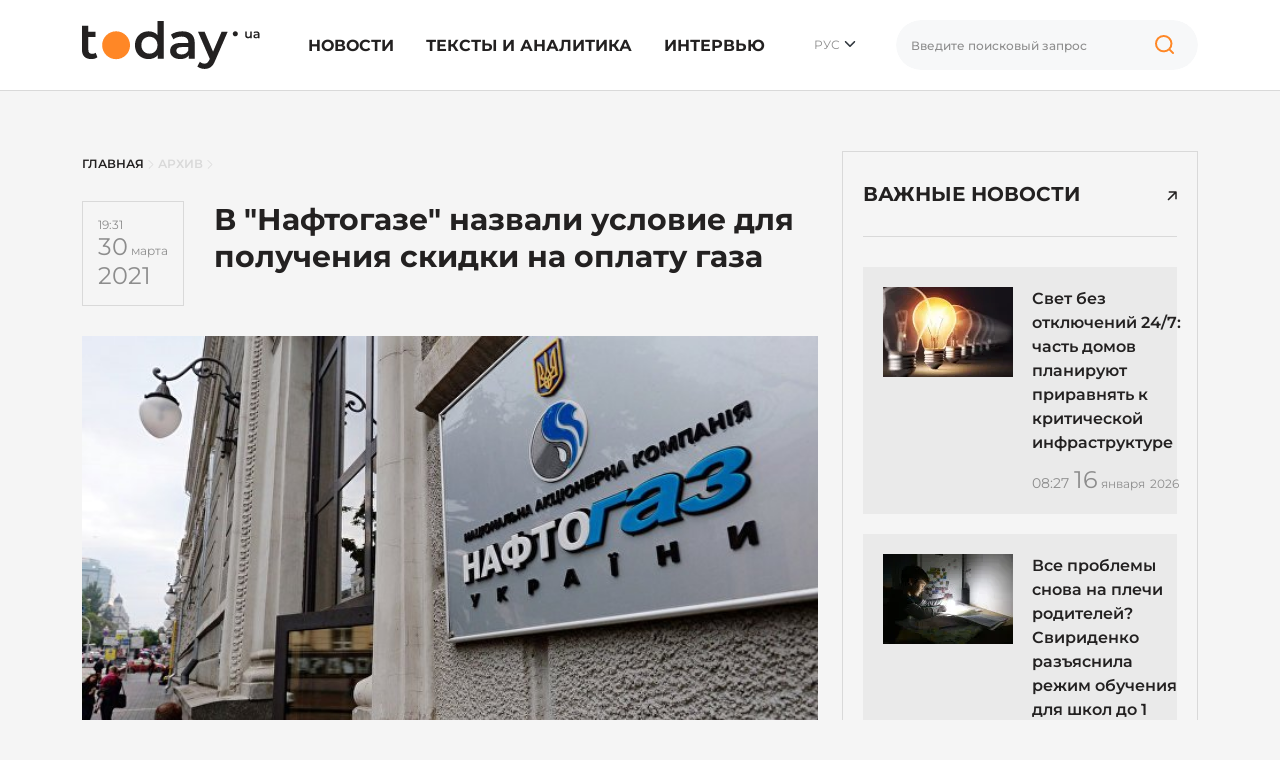

--- FILE ---
content_type: text/html; charset=UTF-8
request_url: https://today.ua/ru/v-naftogaze-nazvaly-uslovye-dlya-poluchenyya-skydky-na-oplatu-gaza/
body_size: 24673
content:
<!DOCTYPE html>
<html lang="ru">
<head>
    <meta charset="UTF-8">
    <meta name="viewport" content="width=device-width, initial-scale=1.0">


    

        

        <link href="https://today.ua/v-quot-naftogazi-quot-nazvaly-umovu-dlya-otrymannya-znyzhky-na-oplatu-gazu/" rel="alternate" hreflang="x-default">
        <link href="https://today.ua/v-quot-naftogazi-quot-nazvaly-umovu-dlya-otrymannya-znyzhky-na-oplatu-gazu/" rel="alternate" hreflang="uk">

                    <link href="https://today.ua/ru/v-naftogaze-nazvaly-uslovye-dlya-poluchenyya-skydky-na-oplatu-gaza/" rel="canonical">

            <link
                href="https://today.ua/ru/v-naftogaze-nazvaly-uslovye-dlya-poluchenyya-skydky-na-oplatu-gaza/"
                rel="alternate" hreflang="ru">
        
    
    


    

    
    
    
    

    <link rel="stylesheet" href="https://today.ua/css/all.css?v=43">

    
    
        <title>&quot;Нафтогаз&quot; назвал главное условие для получения скидки на оплату газа
        - today.ua</title>
    <meta name="description"
          content="В &quot;Нафтогазе&quot; рассказали украинцам, как можно экономить на тарифах на газ. Как выяснилось, потребители могут даже получить скидку на оплату услуг, если будут оплачивать счета до 15 числа поточного месяца включительно, и выполнят еще одно важное условие.">



    <meta name="csrf-token" content="FHUjC5lQwkdqcN5jRzHiRMCkgeE06ke3E1zpV6hS">

    
        <meta property="og:title"
          content="В &quot;Нафтогазе&quot; назвали условие для получения скидки на оплату газа"/>
    <meta property="og:description"
          content="В &quot;Нафтогазе&quot; рассказали украинцам, как можно экономить на тарифах на газ. Как выяснилось, потребители могут даже получить скидку на оплату услуг, если будут оплачивать счета до 15 числа поточного месяца включительно, и выполнят еще одно важное условие."/>
            <meta property="og:image" content="https://today.ua/wp-content/uploads/2018/03/1496086135-1.jpg"/>
        <meta property="og:image:width" content="1200"/>
    <meta property="og:image:height" content="650"/>
    <meta property="og:url" content="https://today.ua/ru/v-naftogaze-nazvaly-uslovye-dlya-poluchenyya-skydky-na-oplatu-gaza/"/>
    <meta property="og:type" content="article">
    <meta property="og:site_name" content="Today.ua">
    <meta property="og:published_time"
          content="2021-03-30T19:31:01+03:00">
    <meta property="og:modified_time"
          content="2021-03-30T19:31:01+03:00">


    <meta name="twitter:site" content="https://today.ua/">
    <meta name="twitter:card" content="photo">
    <meta name="twitter:title"
          content="В &quot;Нафтогазе&quot; назвали условие для получения скидки на оплату газа">
            <meta name="twitter:image" content="https://today.ua/wp-content/uploads/2018/03/1496086135-1.jpg">
        <meta name="twitter:url" content="https://today.ua/ru/v-naftogaze-nazvaly-uslovye-dlya-poluchenyya-skydky-na-oplatu-gaza/">

    <meta name="robots" content="max-image-preview:large">

    
<link rel="preconnect" href="https://www.googletagmanager.com" crossorigin>
<link rel="dns-prefetch" href="https://www.googletagmanager.com">
<link rel="preconnect" href="https://static.cloudflareinsights.com" crossorigin>
<link rel="dns-prefetch" href="https://static.cloudflareinsights.com">
<!--
<link rel="preload"
      href="https://today.ua/fonts/montserrat/JTUSjIg1_i6t8kCHKm459Wlhyw.woff2"
      as="font"
      type="font/woff2"
      crossorigin="anonymous">

<link rel="preload"
      href="https://today.ua/fonts/montserrat/JTUQjIg1_i6t8kCHKm459WxRyS7m.woff2"
      as="font"
      type="font/woff2"
      crossorigin="anonymous">

<link rel="preload"
      href="https://today.ua/fonts/montserrat/JTUSjIg1_i6t8kCHKm459W1hyzbi.woff2"
      as="font"
      type="font/woff2"
      crossorigin="anonymous">
      
<link rel="preload"
      href="https://today.ua/fonts/montserrat/JTUQjIg1_i6t8kCHKm459WxRzS7mw9c.woff2"
      as="font"
      type="font/woff2"
      crossorigin="anonymous">    
  
            <link rel="preload"
              as="image"
              type="image/webp"
              href="https://today.ua/wp-content/uploads/2018/03/1496086135-1.jpg"
              imagesrcset="https://today.ua/wp-content/uploads/2018/03/1496086135-1.jpg 480w, https://today.ua/wp-content/uploads/2018/03/1496086135-1.jpg 730w"
              imagesizes="(max-width: 480px) 480px, (min-width: 481px) 730px"
        >
        -->  
    
    <script type="application/ld+json">
{
  "@context": "https://schema.org",
  "@graph": [
    {
      "@type": "NewsMediaOrganization",
      "@id": "https://today.ua/#organization",
      "name": "Today.ua",
      "url": "https://today.ua/",
      "description": "Сайт новостей Украины и мира today.ua ➤ Самые актуальные новости ✓ Статьи ✓ Аналитика ✓ Интервью ✓ Истории ➤ Всеукраинский информационный портал today.ua",
      "logo": {
        "@type": "ImageObject",
        "@id": "https://today.ua/#logo",
        "url": "https://today.ua/img/logo.png",
        "width": 1780,
        "height": 480
      },
      "sameAs": [
        "https://www.facebook.com/todayuanews"
      ]
    },
    {
      "@type": "WebPage",
      "@id": "https://today.ua/ru/v-naftogaze-nazvaly-uslovye-dlya-poluchenyya-skydky-na-oplatu-gaza/",
      "url": "https://today.ua/ru/v-naftogaze-nazvaly-uslovye-dlya-poluchenyya-skydky-na-oplatu-gaza/",
      "name": "В &quot;Нафтогазе&quot; назвали условие для получения скидки на оплату газа",
      "isPartOf": {
        "@id": "https://today.ua/#website"
      }
    },
    {
        "@type": "WebSite",
      "@id": "https://today.ua/#website",
      "url": "https://today.ua/",
      "name": "Today.ua"
    },
    {
      "@type": "NewsArticle",
      "@id": "https://today.ua/ru/v-naftogaze-nazvaly-uslovye-dlya-poluchenyya-skydky-na-oplatu-gaza/#article",
      "mainEntityOfPage": {
        "@id": "https://today.ua/ru/v-naftogaze-nazvaly-uslovye-dlya-poluchenyya-skydky-na-oplatu-gaza/"
      },
      "headline": "В &quot;Нафтогазе&quot; назвали условие для получения скидки на оплату газа",
      "datePublished": "2021-03-30T19:31:01+03:00",
      "dateModified": "2021-03-30T19:31:01+03:00",
      "image": {
        "@type": "ImageObject",
        "url": "https://today.ua/images/default-og.jpg",
        "width": 1200,
        "height": 630
      },
      "publisher": { "@id": "https://today.ua/#organization" }
            ,
      "author": {
        "@type": "Person",
        "name": "Лобанова Елизавета",
        "url": "https://today.ua/ru/authors/15/"
      }
          }
  ]
}
</script>


    <link rel="alternate" type="application/rss+xml" href="https://today.ua/ru/rss/">

</head>
<body class="homepage  left-border ">

<!-- Google Tag Manager -->
<script>(function (w, d, s, l, i) {
        w[l] = w[l] || [];
        w[l].push({
            'gtm.start':
                new Date().getTime(), event: 'gtm.js'
        });
        var f = d.getElementsByTagName(s)[0],
            j = d.createElement(s), dl = l != 'dataLayer' ? '&l=' + l : '';
        j.async = true;
        j.src =
            'https://www.googletagmanager.com/gtm.js?id=' + i + dl;
        f.parentNode.insertBefore(j, f);
    })(window, document, 'script', 'dataLayer', 'GTM-MGBTL574');</script>
<!-- End Google Tag Manager -->

<!-- Google Tag Manager (noscript) -->
<noscript>
    <iframe src="https://www.googletagmanager.com/ns.html?id=GTM-MGBTL574"
            height="0" width="0" style="display:none;visibility:hidden"></iframe>
</noscript>
<!-- End Google Tag Manager (noscript) -->

<header class="header">
    <div class="container">
        <div class="row">
            <div class="col-12">
                <div class="df df-c">
                    <div class="df-item">
                        <a href="https://today.ua/ru/">
                            <svg width="178" height="48" viewBox="0 0 178 48" fill="none"
                                 xmlns="http://www.w3.org/2000/svg">
                                <path
                                    d="M15.4232 36.2523C14.6791 36.8611 13.7659 37.3177 12.6835 37.6221C11.635 37.9265 10.5189 38.0787 9.33508 38.0787C6.35868 38.0787 4.05873 37.3008 2.43524 35.745C0.811746 34.1891 0 31.923 0 28.9466V4.64493H6.34177V10.8345H13.5967V15.9079H6.34177V28.7944C6.34177 30.1135 6.66308 31.1281 7.30572 31.8384C7.98217 32.5149 8.9123 32.8531 10.0961 32.8531C11.5166 32.8531 12.7004 32.4811 13.6475 31.737L15.4232 36.2523Z"
                                    fill="#232121"/>
                                <path
                                    d="M81.7369 0.0788536V37.7236H75.6488V34.2229C74.6003 35.5082 73.2981 36.4721 71.7423 37.1148C70.2202 37.7574 68.5291 38.0787 66.6689 38.0787C64.0645 38.0787 61.7138 37.5037 59.6168 36.3538C57.5536 35.2038 55.9301 33.5803 54.7463 31.4833C53.5625 29.3525 52.9706 26.9172 52.9706 24.1776C52.9706 21.4379 53.5625 19.0196 54.7463 16.9226C55.9301 14.8256 57.5536 13.2021 59.6168 12.0521C61.7138 10.9021 64.0645 10.3272 66.6689 10.3272C68.4615 10.3272 70.1019 10.6316 71.5901 11.2404C73.0783 11.8492 74.3466 12.7624 75.3951 13.98V0.0788536H81.7369ZM67.4299 32.6502C68.9519 32.6502 70.3217 32.3119 71.5393 31.6355C72.757 30.9252 73.7209 29.9274 74.4312 28.6422C75.1415 27.3569 75.4966 25.8687 75.4966 24.1776C75.4966 22.4864 75.1415 20.9982 74.4312 19.713C73.7209 18.4277 72.757 17.4468 71.5393 16.7704C70.3217 16.0601 68.9519 15.705 67.4299 15.705C65.9078 15.705 64.538 16.0601 63.3204 16.7704C62.1028 17.4468 61.1388 18.4277 60.4286 19.713C59.7183 20.9982 59.3631 22.4864 59.3631 24.1776C59.3631 25.8687 59.7183 27.3569 60.4286 28.6422C61.1388 29.9274 62.1028 30.9252 63.3204 31.6355C64.538 32.3119 65.9078 32.6502 67.4299 32.6502Z"
                                    fill="#232121"/>
                                <path
                                    d="M100.383 10.3272C104.374 10.3272 107.418 11.2911 109.515 13.219C111.646 15.1131 112.711 17.988 112.711 21.8438V37.7236H106.725V34.4259C105.947 35.6097 104.831 36.5229 103.376 37.1655C101.956 37.7743 100.231 38.0787 98.2013 38.0787C96.1719 38.0787 94.3962 37.7405 92.8742 37.064C91.3522 36.3538 90.1684 35.3898 89.3228 34.1722C88.5111 32.9208 88.1052 31.5171 88.1052 29.9613C88.1052 27.526 89.0015 25.5812 90.7941 24.1268C92.6206 22.6386 95.4786 21.8945 99.3682 21.8945H106.369V21.4887C106.369 19.5946 105.795 18.1402 104.645 17.1255C103.528 16.1108 101.854 15.6035 99.6219 15.6035C98.0998 15.6035 96.5947 15.8403 95.1065 16.3138C93.6521 16.7873 92.4176 17.4468 91.4029 18.2924L88.917 13.6756C90.3375 12.5933 92.0456 11.7646 94.0411 11.1896C96.0367 10.6146 98.1506 10.3272 100.383 10.3272ZM99.5204 33.4619C101.11 33.4619 102.514 33.1068 103.731 32.3965C104.983 31.6524 105.862 30.6039 106.369 29.251V26.1055H99.8248C96.1719 26.1055 94.3455 27.3062 94.3455 29.7076C94.3455 30.8576 94.8021 31.7708 95.7153 32.4472C96.6285 33.1237 97.8969 33.4619 99.5204 33.4619Z"
                                    fill="#232121"/>
                                <path
                                    d="M145.722 10.6316L133.038 39.9052C131.854 42.8477 130.417 44.9109 128.726 46.0947C127.035 47.3123 124.988 47.9211 122.587 47.9211C121.234 47.9211 119.898 47.7013 118.579 47.2616C117.26 46.8219 116.178 46.2131 115.332 45.4352L117.869 40.7676C118.478 41.3426 119.188 41.7992 120 42.1375C120.845 42.4757 121.691 42.6448 122.536 42.6448C123.652 42.6448 124.566 42.3573 125.276 41.7823C126.02 41.2073 126.696 40.2434 127.305 38.8905L127.762 37.8251L115.941 10.6316H122.536L131.06 30.6715L139.634 10.6316H145.722Z"
                                    fill="#232121"/>
                                <path
                                    d="M169.795 10.4392V17.2122H168.285V16.3497C168.031 16.6541 167.714 16.8909 167.334 17.06C166.953 17.2206 166.543 17.301 166.104 17.301C165.199 17.301 164.484 17.0515 163.96 16.5526C163.444 16.0453 163.186 15.297 163.186 14.3077V10.4392H164.772V14.092C164.772 14.7008 164.907 15.1575 165.178 15.4619C165.457 15.7578 165.85 15.9058 166.357 15.9058C166.924 15.9058 167.372 15.7324 167.702 15.3858C168.04 15.0306 168.209 14.5233 168.209 13.8637V10.4392H169.795Z"
                                    fill="#232121"/>
                                <path
                                    d="M174.458 10.3631C175.456 10.3631 176.217 10.6041 176.741 11.086C177.274 11.5596 177.54 12.2783 177.54 13.2422V17.2122H176.043V16.3878C175.849 16.6837 175.57 16.912 175.206 17.0727C174.851 17.2249 174.42 17.301 173.912 17.301C173.405 17.301 172.961 17.2164 172.581 17.0473C172.2 16.8697 171.904 16.6287 171.693 16.3243C171.49 16.0115 171.388 15.6606 171.388 15.2716C171.388 14.6628 171.612 14.1766 172.061 13.813C172.517 13.4409 173.232 13.2549 174.204 13.2549H175.954V13.1535C175.954 12.6799 175.811 12.3163 175.523 12.0627C175.244 11.809 174.826 11.6822 174.268 11.6822C173.887 11.6822 173.511 11.7414 173.139 11.8597C172.775 11.9781 172.466 12.143 172.213 12.3544L171.591 11.2002C171.946 10.9296 172.373 10.7224 172.872 10.5787C173.371 10.4349 173.9 10.3631 174.458 10.3631ZM174.242 16.1468C174.64 16.1468 174.991 16.058 175.295 15.8804C175.608 15.6944 175.828 15.4323 175.954 15.094V14.3077H174.318C173.405 14.3077 172.948 14.6078 172.948 15.2082C172.948 15.4957 173.063 15.724 173.291 15.8931C173.519 16.0622 173.836 16.1468 174.242 16.1468Z"
                                    fill="#232121"/>
                                <path
                                    d="M48.0453 24.2375C48.0453 31.9429 41.7989 38.1894 34.0934 38.1894C26.388 38.1894 20.1416 31.9429 20.1416 24.2375C20.1416 16.5321 26.388 10.2856 34.0934 10.2856C41.7989 10.2856 48.0453 16.5321 48.0453 24.2375Z"
                                    fill="#FF8726"/>
                                <path
                                    d="M155.855 12.8223C155.855 14.2233 154.72 15.359 153.319 15.359C151.918 15.359 150.782 14.2233 150.782 12.8223C150.782 11.4213 151.918 10.2856 153.319 10.2856C154.72 10.2856 155.855 11.4213 155.855 12.8223Z"
                                    fill="#232121"/>
                            </svg>

                            
                        </a>
                    </div>
                    <div class="df-item d-none d-lg-block">
                        <ul class="list-group list-group-horizontal mm">
                                                                                                <li class="list-group-item">
                                        <a href="https://today.ua/ru/news/">Новости</a>
                                                                                    <div class="sub-menu">
                                                <ul>
                                                                                                                                                                        <li>
                                                                <a href="https://today.ua/ru/news/politics/"
                                                                >Политика</a>
                                                            </li>
                                                                                                                                                                                                                                <li>
                                                                <a href="https://today.ua/ru/news/economics/"
                                                                >Экономика</a>
                                                            </li>
                                                                                                                                                                                                                                <li>
                                                                <a href="https://today.ua/ru/news/society/"
                                                                >Общество</a>
                                                            </li>
                                                                                                                                                                                                                                <li>
                                                                <a href="https://today.ua/ru/news/world/"
                                                                >Мир</a>
                                                            </li>
                                                                                                                                                                                                                                <li>
                                                                <a href="https://today.ua/ru/news/events/"
                                                                >События</a>
                                                            </li>
                                                                                                                                                                                                                                                                                                                                            <li>
                                                                <a href="https://today.ua/ru/news/show-business/"
                                                                >Шоу-бизнес</a>
                                                            </li>
                                                                                                                                                                                                                                <li>
                                                                <a href="https://today.ua/ru/news/tehno/"
                                                                >Техно</a>
                                                            </li>
                                                                                                                                                                                                                                <li>
                                                                <a href="https://today.ua/ru/news/avto/"
                                                                >Авто</a>
                                                            </li>
                                                                                                                                                                                                                                <li>
                                                                <a href="https://today.ua/ru/news/lifestyle/"
                                                                >Лайфстайл</a>
                                                            </li>
                                                                                                                                                            </ul>
                                            </div>
                                                                            </li>
                                                                                                                                <li class="list-group-item">
                                        <a href="https://today.ua/ru/texts-and-analytics/">Тексты и аналитика</a>
                                                                            </li>
                                                                                                                                <li class="list-group-item">
                                        <a href="https://today.ua/ru/interview/">Интервью</a>
                                                                            </li>
                                                                                                                        

                        </ul>
                    </div>
                    <div class="df-item d-none d-lg-block">
                        <div class="hls">
                            <div class="language-selected">
                                                                    <span class="current-language">РУС</span>
                                                                <ul class="language-switcher-desc">
                                                                                                                            <li>
                            <a href="https://today.ua/v-quot-naftogazi-quot-nazvaly-umovu-dlya-otrymannya-znyzhky-na-oplatu-gazu/"
                   >УКР</a>
                    </li>
    


                                                                    </ul>
                            </div>
                        </div>
                    </div>
                                        <div class="df-item d-none d-lg-block">
                        <div class="search-wrapper">
                            <form action="https://today.ua/ru/search/">
                                <div class="search-box">
                                    <input type="text" name="search" class="search-input form-control vlad"
                                           placeholder="Введите поисковый запрос">

                                    <button class="search-icon" type="button">
                                
                                        <svg width="40" height="40" viewBox="0 0 40 40" fill="none"
                                             xmlns="http://www.w3.org/2000/svg">
                                            <path
                                                d="M27.1364 24.161C28.567 22.7676 29.4545 20.8257 29.4545 18.6779C29.4545 14.4375 25.9949 11 21.7273 11C17.4596 11 14 14.4375 14 18.6779C14 22.9183 17.4596 26.3558 21.7273 26.3558C23.8333 26.3558 25.7426 25.5187 27.1364 24.161ZM27.1364 24.161L31 28"
                                                stroke="#FF8726" stroke-width="2" stroke-linecap="round"/>
                                        </svg>

                                    </button>
                                </div>
                            </form>
                        </div>
                    </div>

                    <div class="df-item d-sm-block d-xs-block d-xxl-none d-xl-none d-lg-none d-md-block">
                        <div class="hmb">
                            <div class="bar1"></div>
                            <div class="bar2"></div>
                            <div class="bar3"></div>
                        </div>
                    </div>

                </div>
            </div>
        </div>
    </div>

</header>
<div class="mmc" id="mmc">
    <div class="mmc-cont">
        <div class="container">
            <div class="row mt30">
                <div class="col-12">
                                                    <ul class="language-switcher list-inline">
            <li>
                <a
                                            href="https://today.ua/v-quot-naftogazi-quot-nazvaly-umovu-dlya-otrymannya-znyzhky-na-oplatu-gazu/"
                                        >Укр</a>
            </li>
            <li>
                <a
                                         class="active" >Ру</a>
            </li>
        </ul>
    

                </div>
            </div>
            <div class="row mt20">
                <div class="col-12">
                    <div class="search-wrapper">
                        <form action="https://today.ua/ru/search/">
                            <div class="search-box">
                                <input type="text" name="search" class="search-input form-control"
                                       placeholder="Введите поисковый запрос">

                                <button class="search-icon" type="submit">
                                

                                    <svg width="40" height="40" viewBox="0 0 40 40" fill="none"
                                         xmlns="http://www.w3.org/2000/svg">
                                        <path
                                            d="M27.1364 24.161C28.567 22.7676 29.4545 20.8257 29.4545 18.6779C29.4545 14.4375 25.9949 11 21.7273 11C17.4596 11 14 14.4375 14 18.6779C14 22.9183 17.4596 26.3558 21.7273 26.3558C23.8333 26.3558 25.7426 25.5187 27.1364 24.161ZM27.1364 24.161L31 28"
                                            stroke="#FF8726" stroke-width="2" stroke-linecap="round"/>
                                    </svg>

                                </button>
                            </div>
                        </form>
                    </div>
                </div>
            </div>
            <div class="row mt30">
                <div class="col-12">
                    <ul class="list-group mm">
                                                                                    <li class="list-group-item">
                                    <a href="https://today.ua/ru/news/">Новости</a>
                                    <div class="sub-menu">
                                        <ul>

                                                                                            <li>
                                                    <a href="https://today.ua/ru/news/politics/">Политика</a>
                                                </li>
                                                                                            <li>
                                                    <a href="https://today.ua/ru/news/economics/">Экономика</a>
                                                </li>
                                                                                            <li>
                                                    <a href="https://today.ua/ru/news/society/">Общество</a>
                                                </li>
                                                                                            <li>
                                                    <a href="https://today.ua/ru/news/world/">Мир</a>
                                                </li>
                                                                                            <li>
                                                    <a href="https://today.ua/ru/news/events/">События</a>
                                                </li>
                                                                                            <li>
                                                    <a href="https://today.ua/ru/news/sport/">Спорт</a>
                                                </li>
                                                                                            <li>
                                                    <a href="https://today.ua/ru/news/show-business/">Шоу-бизнес</a>
                                                </li>
                                                                                            <li>
                                                    <a href="https://today.ua/ru/news/tehno/">Техно</a>
                                                </li>
                                                                                            <li>
                                                    <a href="https://today.ua/ru/news/avto/">Авто</a>
                                                </li>
                                                                                            <li>
                                                    <a href="https://today.ua/ru/news/lifestyle/">Лайфстайл</a>
                                                </li>
                                            
                                        </ul>
                                    </div>
                                </li>
                                                                                                                <li class="list-group-item">
                                    <a href="https://today.ua/ru/texts-and-analytics/">Тексты и аналитика</a>
                                    <div class="sub-menu">
                                        <ul>

                                            
                                        </ul>
                                    </div>
                                </li>
                                                                                                                <li class="list-group-item">
                                    <a href="https://today.ua/ru/interview/">Интервью</a>
                                    <div class="sub-menu">
                                        <ul>

                                            
                                        </ul>
                                    </div>
                                </li>
                                                                                                                            </ul>
                </div>
            </div>
            <div class="row">
                <div class="col-12">
                    <div class="subscribe-block">
                        <div class="subscribe-title">Подпишитесь на Today.ua</div>
                        <div class="subscribe-text mt10">Будьте всегда в курсе последних новостей.</div>
                        <div class="subscribe-social mt30">
                            <ul class="list-unstyled list-inline">
                                <li>
                                    <a href="https://t.me/+qgONpmy82zhiOTRi" target="_blank" rel="nofollow">
                                        <svg width="21" height="20" viewBox="0 0 21 20" fill="none"
                                             xmlns="http://www.w3.org/2000/svg">
                                            <path
                                                d="M20.0207 1.20475C19.6809 0.911459 19.1472 0.869495 18.5953 1.09499C18.0149 1.33202 2.16512 8.25098 1.51992 8.53366C1.40257 8.57517 0.377694 8.96437 0.483263 9.83132C0.577505 10.613 1.40121 10.9367 1.5018 10.974L5.53109 12.3782C5.79841 13.2839 6.78387 16.6253 7.0018 17.3392C7.13773 17.7842 7.35929 18.3689 7.74758 18.4893C8.0883 18.623 8.42719 18.5008 8.64648 18.3256L11.1099 16L15.0866 19.1565L15.1813 19.2142C15.4514 19.3359 15.7101 19.3968 15.957 19.3968C16.1478 19.3968 16.3308 19.3604 16.5057 19.2875C17.1015 19.0385 17.3398 18.4607 17.3648 18.3952L20.3352 2.68086C20.5164 1.84158 20.2645 1.41457 20.0207 1.20475ZM9.08462 12.9399L7.72538 16.629L6.36612 12.0176L16.7871 4.17819L9.08462 12.9399Z"
                                                fill="#FF8726"/>
                                        </svg>
                                        Telegram
                                    </a>
                                </li>
                                <li>
                                    <a href="https://news.google.com/publications/CAAqIQgKIhtDQklTRGdnTWFnb0tDSFJ2WkdGNUxuVmhLQUFQAQ?ceid=UA:ru&amp;oc=3&amp;hl=ru&amp;gl=UA"
                                       target="_blank" rel="nofollow">
                                        <svg width="28" height="23" viewBox="0 0 28 23" fill="none"
                                             xmlns="http://www.w3.org/2000/svg">
                                            <path
                                                d="M21.8355 4.27443V1.09256C21.8347 0.913768 21.763 0.7426 21.6361 0.6166C21.5093 0.4906 21.3376 0.420055 21.1589 0.420438H6.82505C6.73612 0.419635 6.64791 0.436409 6.56548 0.469796C6.48305 0.503182 6.40802 0.552524 6.34472 0.614987C6.28141 0.677451 6.23107 0.751805 6.19658 0.83378C6.16209 0.915755 6.14413 1.00374 6.14374 1.09267V4.22916L15.4298 0.851401C15.5959 0.799977 15.7756 0.816468 15.9296 0.897264C16.0835 0.97806 16.1992 1.11658 16.2512 1.28248L16.8542 2.94048L21.8355 4.27443ZM26.8111 6.12667L17.0682 3.50558L17.9003 5.7921H24.08C24.2597 5.79251 24.432 5.86409 24.5591 5.99119C24.6862 6.11829 24.7578 6.29056 24.7582 6.47031V16.2041L27.245 6.9451C27.2958 6.77902 27.2787 6.59957 27.1973 6.44612C27.116 6.29268 26.9771 6.17779 26.8111 6.12667ZM3.22428 6.47031C3.2251 6.29065 3.29684 6.11858 3.4239 5.99156C3.55096 5.86455 3.72305 5.79286 3.90271 5.7921H17.3547L15.9499 1.92903C15.896 1.76441 15.7794 1.62765 15.6254 1.54837C15.4714 1.4691 15.2923 1.45369 15.127 1.50548L1.1186 6.60455C0.957536 6.67098 0.829438 6.79864 0.762467 6.95948C0.695496 7.12032 0.695133 7.30117 0.761457 7.46228L3.22428 14.2267V6.47031ZM3.22428 6.47031C3.2251 6.29065 3.29684 6.11858 3.4239 5.99156C3.55096 5.86455 3.72305 5.79286 3.90271 5.7921H17.3547L15.9499 1.92903C15.896 1.76441 15.7794 1.62765 15.6254 1.54837C15.4714 1.4691 15.2923 1.45369 15.127 1.50548L1.1186 6.60455C0.957536 6.67098 0.829438 6.79864 0.762467 6.95948C0.695496 7.12032 0.695133 7.30117 0.761457 7.46228L3.22428 14.2267V6.47031ZM24.2488 21.4627C24.2484 21.6425 24.1768 21.8148 24.0497 21.942C23.9225 22.0691 23.7502 22.1407 23.5704 22.141H4.41347C4.23369 22.1407 4.06137 22.0691 3.93425 21.942C3.80712 21.8148 3.73553 21.6425 3.73515 21.4627V6.9814C3.73553 6.80161 3.80712 6.6293 3.93425 6.50217C4.06137 6.37505 4.23369 6.30346 4.41347 6.30308H23.5703C23.7501 6.30346 23.9224 6.37505 24.0495 6.50217C24.1767 6.6293 24.2483 6.80161 24.2486 6.9814L24.2488 21.4627ZM20.8937 17.6781V16.3547C20.8936 16.3311 20.8843 16.3085 20.8676 16.2918C20.8509 16.2752 20.8283 16.2658 20.8047 16.2658H14.8586V17.7731H20.8047C20.8168 17.7729 20.8288 17.7703 20.8399 17.7654C20.851 17.7605 20.861 17.7534 20.8694 17.7445C20.8777 17.7356 20.8841 17.7252 20.8883 17.7138C20.8925 17.7024 20.8943 17.6903 20.8937 17.6781ZM21.7979 14.8143V13.4849C21.7981 13.4731 21.7959 13.4614 21.7915 13.4505C21.7872 13.4395 21.7806 13.4295 21.7724 13.4211C21.7641 13.4127 21.7542 13.406 21.7434 13.4014C21.7325 13.3969 21.7208 13.3945 21.709 13.3945H14.8586V14.9018H21.709C21.7209 14.902 21.7327 14.8998 21.7437 14.8953C21.7546 14.8908 21.7646 14.8841 21.7729 14.8757C21.7813 14.8672 21.7878 14.8571 21.7921 14.8461C21.7964 14.835 21.7984 14.8232 21.798 14.8113L21.7979 14.8143ZM20.8937 11.9507V10.6152C20.8936 10.5916 20.8843 10.569 20.8676 10.5523C20.8509 10.5356 20.8283 10.5263 20.8047 10.5263H14.8586V12.0335H20.8047C20.8279 12.0332 20.8501 12.0239 20.8667 12.0076C20.8832 11.9914 20.8929 11.9693 20.8937 11.9461V11.9507ZM9.73112 13.5438V14.9002H11.6905C11.5292 15.7292 10.7997 16.3307 9.73112 16.3307C9.16494 16.3105 8.62867 16.0714 8.23526 15.6638C7.84184 15.2561 7.62198 14.7117 7.62198 14.1451C7.62198 13.5786 7.84184 13.0342 8.23526 12.6265C8.62867 12.2188 9.16494 11.9798 9.73112 11.9596C10.2467 11.951 10.745 12.1459 11.1178 12.5022L12.1517 11.4698C11.4971 10.8542 10.6296 10.5161 9.73112 10.5263C8.77174 10.5263 7.85164 10.9074 7.17325 11.5858C6.49487 12.2642 6.11375 13.1843 6.11375 14.1437C6.11375 15.103 6.49487 16.0231 7.17325 16.7015C7.85164 17.3799 8.77174 17.761 9.73112 17.761C11.8216 17.761 13.1978 16.2914 13.1978 14.222C13.1966 13.9928 13.1774 13.764 13.1404 13.5377L9.73112 13.5438Z"
                                                fill="#FF8726"/>
                                        </svg>

                             
                                        Google News</a>
                                </li>
                            </ul>
                        </div>
                    </div>
                </div>
            </div>
            <div class="mt30"></div>
        </div>
    </div>
</div>



    <main class="main main-padding">
        <div class="container">
            <div class="row">
                <div class="col-lg-8">

                    <div class="row breadcrumbs">
    <div class="col-12" aria-label="breadcrumb">
        <ul class="list-bread" itemscope itemtype="https://schema.org/BreadcrumbList">
            <li itemprop="itemListElement" itemscope itemtype="https://schema.org/ListItem" class="breadcrumb-item">
                <a title="Главная" itemprop="item" href="https://today.ua/ru/">
                    <span itemprop="name">Главная</span>
                    <meta itemprop="position" content="0">
                </a>
            </li>
            <li>

                <svg width="6" height="9" viewBox="0 0 6 9" fill="none" xmlns="http://www.w3.org/2000/svg">
                    <path d="M1 0.5L5 4.5L1 8.5" stroke="#D9D9D9" stroke-linecap="round"/>
                </svg>

            </li>
                                                <li itemprop="itemListElement" itemscope itemtype="https://schema.org/ListItem"
                        class="breadcrumb-item">
                        <a title="Архив" itemprop="item"
                           href="https://today.ua/ru/archive/">
                            <span itemprop="name">Архив</span>
                            <meta itemprop="position" content="1">
                        </a>
                    </li>
                    <li>

                        <svg width="6" height="9" viewBox="0 0 6 9" fill="none" xmlns="http://www.w3.org/2000/svg">
                            <path d="M1 0.5L5 4.5L1 8.5" stroke="#D9D9D9" stroke-linecap="round"/>
                        </svg>

                    </li>
                                            
                    <li  style="display:none;"                     itemprop="itemListElement" itemscope itemtype="https://schema.org/ListItem"
                        class="breadcrumb-item active" aria-current="page">
                            <span itemprop="item" itemscope itemtype="https://schema.org/WebPage">
                            <span itemprop="name">В &quot;Нафтогазе&quot; назвали условие для получения скидки на оплату газа</span>
                            </span>
                        <meta itemprop="position" content="2">
                    </li>
                                    </ul>
    </div>
</div>


                    <article class="article"
         data-slug="208839-v-quot-naftogazi-quot-nazvaly-umovu-dlya-otrymannya-znyzhky-na-oplatu-gazu"
        data-title="В &quot;Нафтогазе&quot; назвали условие для получения скидки на оплату газа">
    <div class="row">
        <div class="col-12">
            <div itemscope itemprop="mainEntityOfPage"
                 itemtype="https://schema.org/WebPage"

                                                           itemid="https://today.ua/ru/v-naftogaze-nazvaly-uslovye-dlya-poluchenyya-skydky-na-oplatu-gaza/"
                                              >
                <meta itemprop="name" content="В &quot;Нафтогазе&quot; назвали условие для получения скидки на оплату газа"/>
            </div>
            <div class="df align-items-start mt10 mobile-column justify-content-start">
                <div class="df-item">
                    <div class="ar-d-c">
                        <div
                            class="ar-time">19:31</div>
                        <div class="ar-date">
                            <span>30</span>
                            марта
                        </div>
                        <div class="ar-year">
                            2021
                        </div>
                    </div>
                </div>
                <div class="df-item">
                    <h1 itemprop="headline" class="ar-t">
                        В &quot;Нафтогазе&quot; назвали условие для получения скидки на оплату газа
                    </h1>
                </div>
            </div>

        </div>
    </div>
    <div class="ar-cont">
        <div class="ar-img">
            <picture>
    <source media="(min-width: 768px)" srcset="https://today.ua/wp-content/uploads/2018/03/1496086135-1.jpg">

    <source media="(max-width: 767px)" srcset="https://today.ua/wp-content/uploads/2018/03/1496086135-1.jpg">
    <img
        class="article-image"
        decoding="async"
        loading="eager"
        fetchpriority="high"
        src="https://today.ua/wp-content/uploads/2018/03/1496086135-1.jpg"
        srcset="
        https://today.ua/wp-content/uploads/2018/03/1496086135-1.jpg 480w,
        https://today.ua/wp-content/uploads/2018/03/1496086135-1.jpg 1200w"
        sizes="(max-width: 767px) 100vw, 1200px"
        width="1200"
        height="650"
        alt="В Нафтогазе назвали условие для получения скидки на оплату газа - today.ua"
        title="В Нафтогазе назвали условие для получения скидки на оплату газа"
    />
</picture>


    <div itemprop="image" itemscope itemtype="https://schema.org/ImageObject">
        <meta itemprop="url" content="https://today.ua/wp-content/uploads/2018/03/1496086135-1.jpg" />
        <meta itemprop="width" content="1200" />
        <meta itemprop="height" content="650" />
    </div>
        </div>
        <div class="row about-news">

            <div class="df">
                <div class="df-item">
                    <div class="ar-views">
                        <svg width="26" height="20" viewBox="0 0 26 20" fill="none"
                             xmlns="http://www.w3.org/2000/svg">
                            <path
                                d="M2.17014 12.2432L1.39095 12.87L2.17014 12.2432ZM2.17014 7.75684L1.39095 7.13004L2.17014 7.75684ZM23.8299 12.2432L24.609 12.87L23.8299 12.2432ZM23.8299 7.75684L24.609 7.13004L23.8299 7.75684ZM25 10H26H25ZM23.0507 11.6164C22.0085 12.9119 20.5234 14.5282 18.7612 15.8132C16.9921 17.1032 15.0259 18 13 18V20C15.6129 20 17.9895 18.8512 19.9396 17.4292C21.8965 16.0022 23.5069 14.2401 24.609 12.87L23.0507 11.6164ZM13 18C10.9741 18 9.00786 17.1032 7.2388 15.8132C5.47659 14.5282 3.99146 12.9119 2.94932 11.6164L1.39095 12.87C2.49312 14.2401 4.10348 16.0022 6.06041 17.4292C8.01048 18.8512 10.3871 20 13 20V18ZM2.94932 8.38363C3.99146 7.08813 5.47659 5.47181 7.2388 4.1868C9.00786 2.89679 10.9741 2 13 2V0C10.3871 0 8.01048 1.14882 6.06041 2.57081C4.10348 3.99782 2.49312 5.75991 1.39095 7.13004L2.94932 8.38363ZM13 2C15.0259 2 16.9921 2.89679 18.7612 4.1868C20.5234 5.47181 22.0085 7.08813 23.0507 8.38363L24.609 7.13004C23.5069 5.75991 21.8965 3.99782 19.9396 2.57081C17.9895 1.14882 15.6129 0 13 0V2ZM2.94932 11.6164C2.11182 10.5753 2 10.3718 2 10H0C0 11.2053 0.668268 11.9716 1.39095 12.87L2.94932 11.6164ZM1.39095 7.13004C0.668268 8.02843 0 8.79468 0 10H2C2 9.62824 2.11182 9.42474 2.94932 8.38363L1.39095 7.13004ZM24.609 12.87C25.3317 11.9716 26 11.2053 26 10H24C24 10.3718 23.8882 10.5753 23.0507 11.6164L24.609 12.87ZM23.0507 8.38363C23.8882 9.42474 24 9.62824 24 10H26C26 8.79468 25.3317 8.02843 24.609 7.13004L23.0507 8.38363ZM15.3976 10C15.3976 11.3054 14.3305 12.375 13 12.375V14.375C15.4224 14.375 17.3976 12.4225 17.3976 10H15.3976ZM13 12.375C11.6695 12.375 10.6024 11.3054 10.6024 10H8.60239C8.60239 12.4225 10.5776 14.375 13 14.375V12.375ZM10.6024 10C10.6024 8.69461 11.6695 7.625 13 7.625V5.625C10.5776 5.625 8.60239 7.57747 8.60239 10H10.6024ZM13 7.625C14.3305 7.625 15.3976 8.69461 15.3976 10H17.3976C17.3976 7.57747 15.4224 5.625 13 5.625V7.625Z"
                                fill="#8D8D8D"/>
                        </svg>
                        <span class="view-count">2797</span>
                    </div>
                </div>
                                    <div class="df-item">
                        <div class="ar-author">
                            <div class="df">
                                <div class="df-item ar-a-i">

                                    
                                    <img
                                        class="lazy"
                                        loading="lazy"
                                        width="48" height="48"
                                        data-src="https://today.ua/storage/authors/February2025/yiDOEM8uzZudWPCprqtU.jpg"
                                        alt="Лобанова Єлизавета"/>
                                </div>
                                <div class="df-item">
                                    <div
                                        class="ar-a-name" itemprop="author" itemscope
                                        itemtype="https://schema.org/Person">

                                        <a itemprop="url"
                                           href="https://today.ua/ru/authors/15/"><span
                                                itemprop="name">Лобанова Елизавета</span></a>
                                    </div>
                                    <div
                                        class="ar-a-position">Выпускающий редактор до 2024 года
                                        today.ua
                                    </div>
                                </div>
                            </div>

                        </div>
                    </div>
                            </div>
            <hr class="mt30">

        </div>
        
        <!--<div itemprop="publisher" itemscope itemtype="https://schema.org/NewsMediaOrganization">-->
        <!--        <link itemprop="url" href="https://today.ua/">-->
        <!--        <link itemprop="sameAs" href="https://www.facebook.com/todayuanews">-->
        <!--        <meta itemprop="name"-->
        <!--              content="Today.ua">-->
        <!--        <meta itemprop="description"-->
        <!--              content="Сайт новостей Украины и мира today.ua ➤ Самые актуальные новости ✓ Статьи ✓ Аналитика ✓ Интервью ✓ Истории ➤ Всеукраинский информационный портал today.ua">-->
        <!--        <div itemprop="logo" itemscope itemtype="https://www.schema.org/ImageObject">-->
        <!--            <link itemprop="url" href="https://today.ua/svg/logo.svg">-->
        <!--            <link itemprop="contentUrl" href="https://today.ua/svg/logo.svg">-->
        <!--        </div>-->
        <!--    </div>-->
        
        <div itemprop="articleBody">
                            В "Нафтогазе" рассказали украинцам, как можно экономить на тарифах на газ. Как выяснилось, потребители могут даже получить скидку на оплату услуг, если будут оплачивать счета до 15 числа поточного месяца включительно, и выполнят еще одно важное условие.

Один из пользователей Facebook задал соответствующий вопрос на странице компании.
<blockquote>"Была информация, если оплачивать счет до 15 числа, то предоставляется скидка. Вопрос, кому и какая? Я уже второй месяц клиент компании, плачу все в полном объеме до 15 числа, объясните, пожалуйста, механизм", - написал клиент "Нафтогаза".</blockquote>
В газоснабжающей компании ответили, что нужно не только платить за газ до 15 числа, но и обращать внимание на способ оплаты. Скидка предоставляется исключительно по тарифу "Месячный" при условии оплаты через личный кабинет или чат-боты Viber/Telegram. При оплате в текущем месяце, в следующем месяце вы получите скидку.

<img class="lazy" loading=lazy class="aligncenter wp-image-208841" src="https://today.ua/wp-content/uploads/2021/03/44-1.jpeg" alt="В Нафтогазе назвали условие для получения скидки на оплату газа - today.ua" title="В Нафтогазе назвали условие для получения скидки на оплату газа"" width="538" height="220" />

Способов оплаты за газ существует несколько. Если пользователь является клиентом "поставщика последней надежды", то бумажную платежку в почтовый ящик ему должны доставлять почтальоны "Укрпочты". При этом национальный почтовый оператор начинает доставлять счета после 20 чисел каждого месяца. Таким образом, если вы хотите получить скидку на оплату газа, то не ждите квитанцию и оплачивайте онлайн.

Платить за газ можно и через сайт gas.ua. Для этого нужно нажать на раздел «Поставщик последней надежды», пролистать вниз и выбрать «Оплатить услуги ПОН».

Напомним,  с 1 мая 2021 года в Украине установят <a href="https://today.ua/ru/ukraintsam-rasskazali-skolko-budet-stoit-kubometr-gaza-v-novom-godovom-tarife/">фиксированный годовой тариф на газ</a> для бытовых потребителей,<div class="subscribe-block mb20">
    <div class="read-also-title">
        <div class="df">
            <div class="df-item">
                <div class="d-inline-block">
                    <svg width="40" height="40" viewBox="0 0 40 40" fill="none" xmlns="http://www.w3.org/2000/svg">
                        <path d="M26.9835 3.33337H13.0168C6.95016 3.33337 3.3335 6.95004 3.3335 13.0167V26.9667C3.3335 33.05 6.95016 36.6667 13.0168 36.6667H26.9668C33.0335 36.6667 36.6502 33.05 36.6502 26.9834V13.0167C36.6668 6.95004 33.0502 3.33337 26.9835 3.33337Z" fill="#ECECEC"/>
                        <path d="M19.9993 17.8165C18.7993 17.8165 17.8159 18.7999 17.8159 19.9999C17.8159 21.1999 18.7993 22.1832 19.9993 22.1832C21.1993 22.1832 22.1826 21.1999 22.1826 19.9999C22.1826 18.7999 21.1993 17.8165 19.9993 17.8165Z" fill="#FF8726"/>
                        <path d="M11.6658 17.8165C10.4658 17.8165 9.48242 18.7999 9.48242 19.9999C9.48242 21.1999 10.4658 22.1832 11.6658 22.1832C12.8658 22.1832 13.8491 21.1999 13.8491 19.9999C13.8491 18.7999 12.8658 17.8165 11.6658 17.8165Z" fill="#FF8726"/>
                        <path d="M28.3323 17.8165C27.1323 17.8165 26.1489 18.7999 26.1489 19.9999C26.1489 21.1999 27.1323 22.1832 28.3323 22.1832C29.5323 22.1832 30.5156 21.1999 30.5156 19.9999C30.5156 18.7999 29.5323 17.8165 28.3323 17.8165Z" fill="#FF8726"/>
                    </svg>
                </div>
                <div class="read-also-title-text d-inline-block">Читайте также</div>
            </div>
            <div class="df-item">
                <svg width="10" height="10" viewBox="0 0 10 10" fill="none" xmlns="http://www.w3.org/2000/svg">
                    <path d="M9.75 1C9.75 0.585787 9.41421 0.25 9 0.250001L2.25 0.25C1.83579 0.25 1.5 0.585787 1.5 1C1.5 1.41421 1.83579 1.75 2.25 1.75H8.25V7.75C8.25 8.16421 8.58579 8.5 9 8.5C9.41421 8.5 9.75 8.16421 9.75 7.75L9.75 1ZM1.53033 9.53033L9.53033 1.53033L8.46967 0.46967L0.46967 8.46967L1.53033 9.53033Z" fill="#232121"/>
                </svg>
            </div>
        </div>
    </div>
    <div class="read-also-content">
        <a href="https://today.ua/ru/485852-v-merezhi-povidomili-pro-zaprovadzhennya-grafikiv-obmezhennya-gazopostachannya-sho-kazhut-u-naftogazi/">В Сети сообщили о вводе графиков ограничения газоснабжения: что говорят в Нафтогазе</a>
    </div>
</div>

            

            <meta itemprop="name" content="В &quot;Нафтогазе&quot; назвали условие для получения скидки на оплату газа"/>
            <meta itemprop="url"
                                        content="https://today.ua/ru/v-naftogaze-nazvaly-uslovye-dlya-poluchenyya-skydky-na-oplatu-gaza/"
                              >
            <meta itemprop="datePublished"
                  content="2021-03-30T19:31:01+03:00">
            <meta itemprop="dateModified"
                  content="2021-03-30T19:31:01+03:00">
            
            

            

        </div>
        
    </div>
</article>
<!--                     <div class="row sidebar">
                        <div class="col-12">
                            <div class="subscribe-block">
                                <div class="df mobile-column">
                                    <div class="df-item">
                                        <div class="subscribe-title">Подпишитесь на Today.ua</div>
                                        <div
                                            class="subscribe-text mt10">Будьте всегда в курсе последних новостей.</div>
                                    </div>
                                    <div class="df-item">
                                        <div class="subscribe-social">
                                            <ul class="list-unstyled list-inline">
                                                <li>
                                                    <a href="https://t.me/+qgONpmy82zhiOTRi" rel="nofollow" target="_blank">
                                                        <svg width="21" height="20" viewBox="0 0 21 20" fill="none"
                                                             xmlns="http://www.w3.org/2000/svg">
                                                            <path
                                                                d="M20.0207 1.20475C19.6809 0.911459 19.1472 0.869495 18.5953 1.09499C18.0149 1.33202 2.16512 8.25098 1.51992 8.53366C1.40257 8.57517 0.377694 8.96437 0.483263 9.83132C0.577505 10.613 1.40121 10.9367 1.5018 10.974L5.53109 12.3782C5.79841 13.2839 6.78387 16.6253 7.0018 17.3392C7.13773 17.7842 7.35929 18.3689 7.74758 18.4893C8.0883 18.623 8.42719 18.5008 8.64648 18.3256L11.1099 16L15.0866 19.1565L15.1813 19.2142C15.4514 19.3359 15.7101 19.3968 15.957 19.3968C16.1478 19.3968 16.3308 19.3604 16.5057 19.2875C17.1015 19.0385 17.3398 18.4607 17.3648 18.3952L20.3352 2.68086C20.5164 1.84158 20.2645 1.41457 20.0207 1.20475ZM9.08462 12.9399L7.72538 16.629L6.36612 12.0176L16.7871 4.17819L9.08462 12.9399Z"
                                                                fill="#FF8726"/>
                                                        </svg>
                                                        Telegram
                                                    </a>
                                                </li>
                                                <li>
                                                    <a href="https://news.google.com/publications/CAAqIQgKIhtDQklTRGdnTWFnb0tDSFJ2WkdGNUxuVmhLQUFQAQ?ceid=UA:ru&amp;oc=3&amp;hl=ru&amp;gl=UA"
                                                       rel="nofollow" target="_blank">
                                                        <svg width="28" height="23" viewBox="0 0 28 23" fill="none"
                                                             xmlns="http://www.w3.org/2000/svg">
                                                            <path
                                                                d="M21.8355 4.27443V1.09256C21.8347 0.913768 21.763 0.7426 21.6361 0.6166C21.5093 0.4906 21.3376 0.420055 21.1589 0.420438H6.82505C6.73612 0.419635 6.64791 0.436409 6.56548 0.469796C6.48305 0.503182 6.40802 0.552524 6.34472 0.614987C6.28141 0.677451 6.23107 0.751805 6.19658 0.83378C6.16209 0.915755 6.14413 1.00374 6.14374 1.09267V4.22916L15.4298 0.851401C15.5959 0.799977 15.7756 0.816468 15.9296 0.897264C16.0835 0.97806 16.1992 1.11658 16.2512 1.28248L16.8542 2.94048L21.8355 4.27443ZM26.8111 6.12667L17.0682 3.50558L17.9003 5.7921H24.08C24.2597 5.79251 24.432 5.86409 24.5591 5.99119C24.6862 6.11829 24.7578 6.29056 24.7582 6.47031V16.2041L27.245 6.9451C27.2958 6.77902 27.2787 6.59957 27.1973 6.44612C27.116 6.29268 26.9771 6.17779 26.8111 6.12667ZM3.22428 6.47031C3.2251 6.29065 3.29684 6.11858 3.4239 5.99156C3.55096 5.86455 3.72305 5.79286 3.90271 5.7921H17.3547L15.9499 1.92903C15.896 1.76441 15.7794 1.62765 15.6254 1.54837C15.4714 1.4691 15.2923 1.45369 15.127 1.50548L1.1186 6.60455C0.957536 6.67098 0.829438 6.79864 0.762467 6.95948C0.695496 7.12032 0.695133 7.30117 0.761457 7.46228L3.22428 14.2267V6.47031ZM3.22428 6.47031C3.2251 6.29065 3.29684 6.11858 3.4239 5.99156C3.55096 5.86455 3.72305 5.79286 3.90271 5.7921H17.3547L15.9499 1.92903C15.896 1.76441 15.7794 1.62765 15.6254 1.54837C15.4714 1.4691 15.2923 1.45369 15.127 1.50548L1.1186 6.60455C0.957536 6.67098 0.829438 6.79864 0.762467 6.95948C0.695496 7.12032 0.695133 7.30117 0.761457 7.46228L3.22428 14.2267V6.47031ZM24.2488 21.4627C24.2484 21.6425 24.1768 21.8148 24.0497 21.942C23.9225 22.0691 23.7502 22.1407 23.5704 22.141H4.41347C4.23369 22.1407 4.06137 22.0691 3.93425 21.942C3.80712 21.8148 3.73553 21.6425 3.73515 21.4627V6.9814C3.73553 6.80161 3.80712 6.6293 3.93425 6.50217C4.06137 6.37505 4.23369 6.30346 4.41347 6.30308H23.5703C23.7501 6.30346 23.9224 6.37505 24.0495 6.50217C24.1767 6.6293 24.2483 6.80161 24.2486 6.9814L24.2488 21.4627ZM20.8937 17.6781V16.3547C20.8936 16.3311 20.8843 16.3085 20.8676 16.2918C20.8509 16.2752 20.8283 16.2658 20.8047 16.2658H14.8586V17.7731H20.8047C20.8168 17.7729 20.8288 17.7703 20.8399 17.7654C20.851 17.7605 20.861 17.7534 20.8694 17.7445C20.8777 17.7356 20.8841 17.7252 20.8883 17.7138C20.8925 17.7024 20.8943 17.6903 20.8937 17.6781ZM21.7979 14.8143V13.4849C21.7981 13.4731 21.7959 13.4614 21.7915 13.4505C21.7872 13.4395 21.7806 13.4295 21.7724 13.4211C21.7641 13.4127 21.7542 13.406 21.7434 13.4014C21.7325 13.3969 21.7208 13.3945 21.709 13.3945H14.8586V14.9018H21.709C21.7209 14.902 21.7327 14.8998 21.7437 14.8953C21.7546 14.8908 21.7646 14.8841 21.7729 14.8757C21.7813 14.8672 21.7878 14.8571 21.7921 14.8461C21.7964 14.835 21.7984 14.8232 21.798 14.8113L21.7979 14.8143ZM20.8937 11.9507V10.6152C20.8936 10.5916 20.8843 10.569 20.8676 10.5523C20.8509 10.5356 20.8283 10.5263 20.8047 10.5263H14.8586V12.0335H20.8047C20.8279 12.0332 20.8501 12.0239 20.8667 12.0076C20.8832 11.9914 20.8929 11.9693 20.8937 11.9461V11.9507ZM9.73112 13.5438V14.9002H11.6905C11.5292 15.7292 10.7997 16.3307 9.73112 16.3307C9.16494 16.3105 8.62867 16.0714 8.23526 15.6638C7.84184 15.2561 7.62198 14.7117 7.62198 14.1451C7.62198 13.5786 7.84184 13.0342 8.23526 12.6265C8.62867 12.2188 9.16494 11.9798 9.73112 11.9596C10.2467 11.951 10.745 12.1459 11.1178 12.5022L12.1517 11.4698C11.4971 10.8542 10.6296 10.5161 9.73112 10.5263C8.77174 10.5263 7.85164 10.9074 7.17325 11.5858C6.49487 12.2642 6.11375 13.1843 6.11375 14.1437C6.11375 15.103 6.49487 16.0231 7.17325 16.7015C7.85164 17.3799 8.77174 17.761 9.73112 17.761C11.8216 17.761 13.1978 16.2914 13.1978 14.222C13.1966 13.9928 13.1774 13.764 13.1404 13.5377L9.73112 13.5438Z"
                                                                fill="#FF8726"/>
                                                        </svg>
                                                        Google News
                                                    </a>
                                                </li>
                                            </ul>
                                        </div>
                                    </div>
                                </div>


                            </div>
                        </div>
                    </div> -->

                    <!-- ShareThis BEGIN --><div class="mt20 sharethis-inline-share-buttons"></div><!-- ShareThis END -->


<!--                     <div class="buttons-block">
                                                <a rel="nofollow" target="_blank" href="https://news.google.com/publications/CAAqIQgKIhtDQklTRGdnTWFnb0tDSFJ2WkdGNUxuVmhLQUFQAQ?ceid=UA:ru&oc=3&hl=ru&gl=UA" class="subscribe-button google-news"><span class="subscribe-icon"><img src="/svg/share/google-news-color.svg" alt="Підписатись у Google News"></span> Подписаться на Google News</a>
                        <a rel="nofollow" target="_blank" href="https://t.me/+qgONpmy82zhiOTRi" class="subscribe-button telegram"><span class="subscribe-icon"><img src="/svg/share/telegram-color.svg" alt="Підписатись у Telegram"></span> Подписаться на Telegram</a>
                        

                    </div> -->


                    <div class="row">
                        <div class="col-12">
                                                        <div class="tags-share-cont">
                                <div class="df mobile-column">
                                    <div class="df-item">


                                            <div class="tags-cont">
                                                Больше о: <span class="all-news-tags">
                                                                                                                                                                        <a href="https://today.ua/ru/tag/gaz/"
                                                           class="tag">газ</a>
                                                                                                                                                                    <a href="https://today.ua/ru/tag/naftogaz/"
                                                           class="tag">Нафтогаз</a>
                                                                                                        </span>
                                            </div>

                                    </div>






































































                                </div>
                            </div>
                                                    </div>
                    </div>

                    





                                            <div data-type="_mgwidget" data-widget-id="1788767"></div>
                    



                    <div class="row mt30">
                        <div class="col-sm-12">
                            <div class="df pr">
                                <div class="df-item">
                                    <div class="m-n-cat-b">
                                        <div class="ct">
                                            <a href="https://today.ua/ru/news/">Читайте также</a></div>
                                    </div>
                                </div>
                            </div>
                        </div>
                    </div>

                    <div class="row mt20">
                                                    <div class="col-md-4">
                                <div class="u-n-c">
                                    <div class="u-n-i">
                                                                                    <a href="https://today.ua/ru/485835-krizi-u-grenlandiyi-venesueli-ta-ukrayini-pov-yazuye-amoralna-brehnya-trampa-kolumnist-the-guardian/">
                                                <img
                                                    loading="lazy"
                                                    src="https://today.ua/storage/images/media/jan2026/11863-tramp-crop-480-320.webp"
                                                    alt="Кризисы в Гренландии, Венесуэле и Украине связывает &quot;аморальная ложь&quot; Трампа - колумнист The Guardian"
                                                    class="img-fluid lazy"
                                                    width="480"
                                                    height="320">
                                            </a>
                                                                                <div class="u-n-tags mt10">

                                                                                            <div class="u-n-tag">

                                                    <div class="lt">
                                                        П
                                                    </div>

                                                    <div class="ct">
                                                        <a href="https://today.ua/ru/news/politics/"
                                                        >Архив</a>
                                                    </div>


                                                </div>
                                            
                                        </div>
                                        <div class="u-n-title mt10">
                                            <a href="https://today.ua/ru/485835-krizi-u-grenlandiyi-venesueli-ta-ukrayini-pov-yazuye-amoralna-brehnya-trampa-kolumnist-the-guardian/">Кризисы в Гренландии, Венесуэле и Украине связывает &quot;аморальная ложь&quot; Трампа - колумнист The Guardian</a>
                                        </div>
                                        <div class="u-n-date mt10">
                                            <div
                                                class="m-n-t">11:21</div>
                                            <div class="m-n-d">
                                                <span>14</span>
                                                января
                                            </div>
                                            <div
                                                class="m-n-y">2026</div>
                                        </div>
                                    </div>
                                </div>
                            </div>
                                                    <div class="col-md-4">
                                <div class="u-n-c">
                                    <div class="u-n-i">
                                                                                    <a href="https://today.ua/ru/485150-mariya-kacan-yak-ukrayinka-stala-coo-u-kremniyevij-dolini/">
                                                <img
                                                    loading="lazy"
                                                    src="https://today.ua/storage/images/media/dec2025/11131-mariia-kacan-crop-480-320.webp"
                                                    alt="Мария Кацан: как украинка стала COO в Кремниевой долине"
                                                    class="img-fluid lazy"
                                                    width="480"
                                                    height="320">
                                            </a>
                                                                                <div class="u-n-tags mt10">

                                                                                            <div class="u-n-tag">

                                                    <div class="lt">
                                                        Т
                                                    </div>

                                                    <div class="ct">
                                                        <a href="https://today.ua/ru/news/tehno/"
                                                        >Архив</a>
                                                    </div>


                                                </div>
                                            
                                        </div>
                                        <div class="u-n-title mt10">
                                            <a href="https://today.ua/ru/485150-mariya-kacan-yak-ukrayinka-stala-coo-u-kremniyevij-dolini/">Мария Кацан: как украинка стала COO в Кремниевой долине</a>
                                        </div>
                                        <div class="u-n-date mt10">
                                            <div
                                                class="m-n-t">13:01</div>
                                            <div class="m-n-d">
                                                <span>19</span>
                                                декабря
                                            </div>
                                            <div
                                                class="m-n-y">2025</div>
                                        </div>
                                    </div>
                                </div>
                            </div>
                                                    <div class="col-md-4">
                                <div class="u-n-c">
                                    <div class="u-n-i">
                                                                                    <a href="https://today.ua/ru/485265-pozdravleniya-s-rozhdestvom-krasivye-otkrytki-i-trogatelnye-slova-dlya-samyh-blizkih/">
                                                <img
                                                    loading="lazy"
                                                    src="https://today.ua/storage/images/media/dec2025/11258-old-crop-480-320.webp"
                                                    alt="Поздравления с Рождеством: красивые открытки и трогательные слова для самых близких"
                                                    class="img-fluid lazy"
                                                    width="480"
                                                    height="320">
                                            </a>
                                                                                <div class="u-n-tags mt10">

                                                                                            <div class="u-n-tag">

                                                    <div class="lt">
                                                        О
                                                    </div>

                                                    <div class="ct">
                                                        <a href="https://today.ua/ru/news/society/"
                                                        >Архив</a>
                                                    </div>


                                                </div>
                                            
                                        </div>
                                        <div class="u-n-title mt10">
                                            <a href="https://today.ua/ru/485265-pozdravleniya-s-rozhdestvom-krasivye-otkrytki-i-trogatelnye-slova-dlya-samyh-blizkih/">Поздравления с Рождеством: красивые открытки и трогательные слова для самых близких</a>
                                        </div>
                                        <div class="u-n-date mt10">
                                            <div
                                                class="m-n-t">07:29</div>
                                            <div class="m-n-d">
                                                <span>25</span>
                                                декабря
                                            </div>
                                            <div
                                                class="m-n-y">2025</div>
                                        </div>
                                    </div>
                                </div>
                            </div>
                                            </div>





                    <div id="article-container"></div>

                    <div id="observer-anchor" style="height: 1px;"></div>

                </div>
                <div class="col-lg-4 sidebar">


    <div class="strichka-c">
        <div class="strichka-title mt10">
            <div class="df pr align-items-start">
                <div class="df-item">
                    <div class="strichka-cat-b">
                        <div class="ct"><a href="https://today.ua/ru/news/">Важные новости</a></div>
                    </div>
                </div>
                <div class="df-item">
                    <a href="" class="anc">
                        
                        <svg width="10" height="10" viewBox="0 0 10 10" fill="none" xmlns="http://www.w3.org/2000/svg">
                            <path
                                d="M9.75 1C9.75 0.585787 9.41421 0.25 9 0.250001L2.25 0.25C1.83579 0.25 1.5 0.585787 1.5 1C1.5 1.41421 1.83579 1.75 2.25 1.75H8.25V7.75C8.25 8.16421 8.58579 8.5 9 8.5C9.41421 8.5 9.75 8.16421 9.75 7.75L9.75 1ZM1.53033 9.53033L9.53033 1.53033L8.46967 0.46967L0.46967 8.46967L1.53033 9.53033Z"
                                fill="#232121"/>
                        </svg>

                    </a>
                </div>
            </div>
        </div>
        <div class="imp-news">
                            <div class="imp-new df align-items-start">
                    <div class="imp-img">
                        <a href="https://today.ua/ru/485893-svitlo-bez-vidklyuchen-24-7-chastinu-budinkiv-planuyut-pririvnyati-do-kritichnoyi-infrastrukturi/">
                            <img
                                class="lazy"
                                loading=lazy
                                data-src="https://today.ua/storage/images/media/nov2025/9833-vidkliucennia-svitla-crop-130-90.webp"
                                alt="Свет без отключений 24/7: часть домов планируют приравнять к критической инфраструктуре"
                                width="130"
                                height="90">
                        </a>
                    </div>
                    <div class="imp-cont">
                        <div class="imp-title">
                            <a href="https://today.ua/ru/485893-svitlo-bez-vidklyuchen-24-7-chastinu-budinkiv-planuyut-pririvnyati-do-kritichnoyi-infrastrukturi/">Свет без отключений 24/7: часть домов планируют приравнять к критической инфраструктуре</a>
                        </div>
                        <div class="u-n-date mt10">
                            <div
                                class="m-n-t">08:27</div>
                            <div class="m-n-d">
                                <span>16</span>
                                января
                            </div>
                            <div
                                class="m-n-y">2026</div>
                        </div>
                    </div>
                </div>
                            <div class="imp-new df align-items-start">
                    <div class="imp-img">
                        <a href="https://today.ua/ru/485892-vsi-problemi-znovu-na-plechi-batkiv-sviridenko-roz-yasnila-rezhim-navchannya-dlya-shkil-do-1-lyutogo/">
                            <img
                                class="lazy"
                                loading=lazy
                                data-src="https://today.ua/storage/images/media/jan2026/11931-navcannia-ditei-crop-130-90.webp"
                                alt="Все проблемы снова на плечи родителей? Свириденко разъяснила режим обучения для школ до 1 февраля"
                                width="130"
                                height="90">
                        </a>
                    </div>
                    <div class="imp-cont">
                        <div class="imp-title">
                            <a href="https://today.ua/ru/485892-vsi-problemi-znovu-na-plechi-batkiv-sviridenko-roz-yasnila-rezhim-navchannya-dlya-shkil-do-1-lyutogo/">Все проблемы снова на плечи родителей? Свириденко разъяснила режим обучения для школ до 1 февраля</a>
                        </div>
                        <div class="u-n-date mt10">
                            <div
                                class="m-n-t">23:09</div>
                            <div class="m-n-d">
                                <span>15</span>
                                января
                            </div>
                            <div
                                class="m-n-y">2026</div>
                        </div>
                    </div>
                </div>
                            <div class="imp-new df align-items-start">
                    <div class="imp-img">
                        <a href="https://today.ua/ru/485878-z-lyutogo-v-ukrayini-startuyut-viplati-2000-grn-novoyi-dopomogi-yak-otrimati-koshti/">
                            <img
                                class="lazy"
                                loading=lazy
                                data-src="https://today.ua/storage/images/media/aug2025/6757-grosi-crop-130-90.webp"
                                alt="С февраля в Украине стартуют выплаты 2000 грн новой помощи: как получить средства"
                                width="130"
                                height="90">
                        </a>
                    </div>
                    <div class="imp-cont">
                        <div class="imp-title">
                            <a href="https://today.ua/ru/485878-z-lyutogo-v-ukrayini-startuyut-viplati-2000-grn-novoyi-dopomogi-yak-otrimati-koshti/">С февраля в Украине стартуют выплаты 2000 грн новой помощи: как получить средства</a>
                        </div>
                        <div class="u-n-date mt10">
                            <div
                                class="m-n-t">14:49</div>
                            <div class="m-n-d">
                                <span>15</span>
                                января
                            </div>
                            <div
                                class="m-n-y">2026</div>
                        </div>
                    </div>
                </div>
                    </div>
        <hr class="mt30">
        <div class="strichka-title mt30">
            <div class="df pr align-items-start">
                <div class="df-item">
                    <div class="strichka-cat-b">
                        <div class="ct"><a href="https://today.ua/ru/news/">Лента новостей</a></div>
                    </div>
                </div>
                <div class="df-item">
                    <a href="https://today.ua/ru/news/" class="anc">Все новости
                        
                        <svg width="10" height="10" viewBox="0 0 10 10" fill="none" xmlns="http://www.w3.org/2000/svg">
                            <path
                                d="M9.75 1C9.75 0.585787 9.41421 0.25 9 0.250001L2.25 0.25C1.83579 0.25 1.5 0.585787 1.5 1C1.5 1.41421 1.83579 1.75 2.25 1.75H8.25V7.75C8.25 8.16421 8.58579 8.5 9 8.5C9.41421 8.5 9.75 8.16421 9.75 7.75L9.75 1ZM1.53033 9.53033L9.53033 1.53033L8.46967 0.46967L0.46967 8.46967L1.53033 9.53033Z"
                                fill="#232121"/>
                        </svg>

                    </a>
                </div>
            </div>
        </div>
        <div class="strichka-news">
                            


                                    <div
                        class="strichka-new mt30   ">

                                                <div class="strichka-n-t">
                            <a href="https://today.ua/ru/485914-astronomi-nasa-vidstezhuyut-velikij-asteroyid-sho-strimko-nablizhayetsya-do-zemli/">Астрономы NASA отслеживают большой астероид, который стремительно приближается к Земле</a>
                        </div>
                        <div
                            class="strichka-n-d">01:24
                        </div>
                    </div>

                                    <div
                        class="strichka-new mt30   ">

                                                <div class="strichka-n-t">
                            <a href="https://today.ua/ru/485912-koli-kredit-staye-problemoyu-yak-uniknuti-finansovoyi-prirvi-ta-zberegti-kontrol-nad-groshima/">Когда кредит становится проблемой: как избежать финансовой пропасти и сохранить контроль над деньгами</a>
                        </div>
                        <div
                            class="strichka-n-d">00:04
                        </div>
                    </div>

                
                                                <div class="strichka-date">16
                        <span
                            class="date-month">января</span>
                        <span class="date-year">2026</span></div>
                


                                    <div
                        class="strichka-new mt30   ">

                                                <div class="strichka-n-t">
                            <a href="https://today.ua/ru/485913-nesterpno-holodno-vdoma-kvitkova-z-sinom-vtekli-z-kiyeva-na-sonyachne-uzberezhzhya/">&quot;Невыносимо холодно дома&quot;: Квиткова с сыном сбежали из Киева на солнечное побережье</a>
                        </div>
                        <div
                            class="strichka-n-d">23:25
                        </div>
                    </div>

                                    <div
                        class="strichka-new mt30   ">

                                                <div class="strichka-n-t">
                            <a href="https://today.ua/ru/485911-vijna-bez-strokiv-putin-zayaviv-sho-zupinitsya-lishe-na-svoyih-umovah/">Война без сроков: Путин заявил, что остановится только на своих условиях</a>
                        </div>
                        <div
                            class="strichka-n-d">22:12
                        </div>
                    </div>

                                    <div
                        class="strichka-new mt30   ">

                                                <div class="strichka-n-t">
                            <a href="https://today.ua/ru/485910-dtp-iz-sinom-kadirova-u-groznomu-nashadok-chechenskogo-diktatora-u-vazhkomu-stani/">ДТП с сыном Кадырова в Грозном: наследник чеченского диктатора в тяжелом состоянии</a>
                        </div>
                        <div
                            class="strichka-n-d">20:54
                        </div>
                    </div>

                                    <div
                        class="strichka-new mt30   ">

                                                <div class="strichka-n-t">
                            <a href="https://today.ua/ru/485909-troye-ukrayinskih-visokoposadovciv-na-choli-z-budanovim-viletili-do-ssha-na-uzgodzhennya-mirnogo-planu/">Трое украинских высокопоставленных чиновников во главе с Будановым отправились в США для согласования мирного плана</a>
                        </div>
                        <div
                            class="strichka-n-d">20:06
                        </div>
                    </div>

                                    <div
                        class="strichka-new mt30   ">

                                                <div class="strichka-n-t">
                            <a href="https://today.ua/ru/485904-privlekayut-bolezni-i-problemy-s-dengami-v-kakih-mestah-v-dome-ne-sleduet-hranit-odezhdu/">Привлекают болезни и проблемы с деньгами: в каких местах в доме не следует хранить одежду</a>
                        </div>
                        <div
                            class="strichka-n-d">19:27
                        </div>
                    </div>

                                    <div
                        class="strichka-new mt30   ">

                                                <div class="strichka-n-t">
                            <a href="https://today.ua/ru/485905-mvf-postaviv-ukrayini-umovi-dlya-otrimannya-kreditu-yaki-podatki-mayut-zaprovaditi-dlya-gromadyan/">МВФ поставил Украине условия для получения кредита: какие налоги должны ввести для граждан</a>
                        </div>
                        <div
                            class="strichka-n-d">18:12
                        </div>
                    </div>

                
            
            <div class="strichka-load-more mt20">
                <a href="https://today.ua/ru/news/">Все новости</a>
            </div>
        </div>
        <hr class="mt30">
        <div class="analytics-texts mt30">
            <div class="strichka-title">
                <div class="df pr align-items-start">
                    <div class="df-item">
                        <div class="strichka-cat-b">
                            <div class="ct">
                                
                                
                                <svg width="40" height="40" viewBox="0 0 40 40" fill="none"
                                     xmlns="http://www.w3.org/2000/svg">
                                    <path opacity="0.5"
                                          d="M5.28596 31.3807C7.23859 33.3334 10.3813 33.3334 16.6667 33.3334L26.25 33.3241C30.6432 33.2781 33.0902 33.0047 34.714 31.3809C36.6667 29.4282 36.6667 26.2856 36.6667 20.0001C36.6667 13.7147 36.6667 10.572 34.714 8.61941C33.0902 6.99553 30.623 6.71278 26.2298 6.66675H16.6667C10.3813 6.66675 7.23859 6.66675 5.28596 8.61936C3.33334 10.572 3.33334 13.7147 3.33334 20.0001C3.33334 26.2854 3.33334 29.4282 5.28596 31.3807Z"
                                          fill="#D9D9D9"/>
                                    <path fill-rule="evenodd" clip-rule="evenodd"
                                          d="M25 2.08325C25.6903 2.08325 26.25 2.6429 26.25 3.33325V6.6759V33.3239V36.6666C26.25 37.3569 25.6903 37.9166 25 37.9166C24.3097 37.9166 23.75 37.3569 23.75 36.6666V3.33325C23.75 2.6429 24.3097 2.08325 25 2.08325Z"
                                          fill="#FF8726"/>
                                    <path
                                        d="M11.363 12.979C11.863 12.9166 12.4738 12.9167 13.1397 12.9168H16.8603C17.5262 12.9167 18.137 12.9166 18.637 12.979C19.1848 13.0473 19.7687 13.2071 20.2707 13.6532C20.3563 13.7293 20.4375 13.8104 20.5135 13.896C20.9597 14.3981 21.1195 14.982 21.1878 15.5298C21.2502 16.0297 21.2502 16.6406 21.25 17.3064V17.3751C21.25 18.0654 20.6903 18.6251 20 18.6251C19.3097 18.6251 18.75 18.0654 18.75 17.3751C18.75 16.6175 18.7477 16.1656 18.707 15.8392C18.6663 15.5128 18.3275 15.4598 18.3275 15.4598C18.0012 15.419 17.5492 15.4168 16.7917 15.4168H16.25V24.5834H18.3333C19.0237 24.5834 19.5833 25.1431 19.5833 25.8334C19.5833 26.5238 19.0237 27.0834 18.3333 27.0834H11.6667C10.9763 27.0834 10.4167 26.5238 10.4167 25.8334C10.4167 25.1431 10.9763 24.5834 11.6667 24.5834H13.75V15.4168H13.2083C12.4508 15.4168 11.9989 15.419 11.6725 15.4598C11.6725 15.4598 11.3337 15.5128 11.293 15.8392C11.2523 16.1656 11.25 16.6175 11.25 17.3751C11.25 18.0654 10.6904 18.6251 10 18.6251C9.30965 18.6251 8.75002 18.0654 8.75002 17.3751L8.75 17.3064C8.74994 16.6406 8.74987 16.0297 8.81222 15.5298C8.88055 14.982 9.04034 14.3981 9.48645 13.896C9.56255 13.8104 9.64364 13.7293 9.72927 13.6532C10.2313 13.2071 10.8153 13.0473 11.363 12.979Z"
                                        fill="#FF8726"/>
                                </svg>

                                <a href="https://today.ua/ru/texts-and-analytics/">Тексты и аналитика </a>
                            </div>
                        </div>
                    </div>
                    <div class="df-item">
                        <a href="https://today.ua/ru/texts-and-analytics/" class="anc">
                            
                            <svg width="10" height="10" viewBox="0 0 10 10" fill="none"
                                 xmlns="http://www.w3.org/2000/svg">
                                <path
                                    d="M9.75 1C9.75 0.585787 9.41421 0.25 9 0.250001L2.25 0.25C1.83579 0.25 1.5 0.585787 1.5 1C1.5 1.41421 1.83579 1.75 2.25 1.75H8.25V7.75C8.25 8.16421 8.58579 8.5 9 8.5C9.41421 8.5 9.75 8.16421 9.75 7.75L9.75 1ZM1.53033 9.53033L9.53033 1.53033L8.46967 0.46967L0.46967 8.46967L1.53033 9.53033Z"
                                    fill="#232121"/>
                            </svg>

                        </a>
                    </div>
                </div>
            </div>
                            <div class="a-t-c">
                    <a href="https://today.ua/ru/485340-vikliki-pro-yaki-maye-znati-kozhen-majbutnye-de-za-vodu-dovedetsya-borotisya/"
                    >Вызовы, о которых должен знать каждый: будущее, где за воду придется воевать</a>
                </div>
                            <div class="a-t-c">
                    <a href="https://today.ua/ru/484052-cya-zima-mozhe-stati-najvazhchoyu-ukrayina-vhodit-u-virishalnij-etap-vijni/"
                    >&quot;Эта зима может стать самой тяжелой&quot;: Украина вступает в решающий этап войны</a>
                </div>
                            <div class="a-t-c">
                    <a href="https://today.ua/ru/483008-v-ukrayini-azhiotazhno-zris-popit-na-privatni-budinki-podekudi-prodavci-pidnyali-cinu-majzhe-vchetvero/"
                    >В Украине ажиотажно вырос спрос на частные дома: местами продавцы подняли цену почти вчетверо</a>
                </div>
                    </div>
        <hr class="mt30">
                    <div class="specprojects mt30">
                <div class="strichka-title">
                    <div class="df pr align-items-start">
                        <div class="df-item">
                            <div class="strichka-cat-b">
                                <div class="ct">
                                    
                                    <svg width="40" height="40" viewBox="0 0 40 40" fill="none"
                                         xmlns="http://www.w3.org/2000/svg">
                                        <path
                                            d="M10.4167 15.8331C10.4166 15.1427 9.85686 14.5832 9.16649 14.5833C8.47614 14.5833 7.91657 15.1431 7.91666 15.8334L7.91699 18.3336C7.91707 19.0239 8.47679 19.5836 9.16714 19.5834C9.85751 19.5833 10.4171 19.0236 10.417 18.3333L10.4167 15.8331Z"
                                            fill="#FF8726"/>
                                        <path fill-rule="evenodd" clip-rule="evenodd"
                                              d="M31.6667 15.0001C31.6667 19.6024 27.9357 23.3334 23.3333 23.3334C18.731 23.3334 15 19.6024 15 15.0001C15 10.3977 18.731 6.66675 23.3333 6.66675C27.9357 6.66675 31.6667 10.3977 31.6667 15.0001ZM22.0833 11.6667C22.0833 10.9764 22.643 10.4167 23.3333 10.4167C25.8647 10.4167 27.9167 12.4688 27.9167 15.0001C27.9167 17.5314 25.8647 19.5834 23.3333 19.5834C20.802 19.5834 18.75 17.5314 18.75 15.0001C18.75 14.3097 19.3097 13.7501 20 13.7501C20.6903 13.7501 21.25 14.3097 21.25 15.0001C21.25 16.1507 22.1827 17.0834 23.3333 17.0834C24.484 17.0834 25.4167 16.1507 25.4167 15.0001C25.4167 13.8495 24.484 12.9167 23.3333 12.9167C22.643 12.9167 22.0833 12.3571 22.0833 11.6667Z"
                                              fill="#FF8726"/>
                                        <path opacity="0.5"
                                              d="M23.3333 23.3333C27.9357 23.3333 31.6667 19.6023 31.6667 15C31.6667 13.1372 31.0555 11.4172 30.0227 10.0296C31.2843 10.0683 32.2972 10.1577 33.1275 10.3641C33.992 10.579 34.6585 10.9208 35.2022 11.4645C36.6667 12.9289 36.6667 15.2859 36.6667 20C36.6667 24.714 36.6667 27.071 35.2022 28.5355C34.2907 29.447 33.0333 29.7912 31.0772 29.9212L32.7385 32.6902C33.0937 33.2822 32.9018 34.05 32.3098 34.4052C31.7178 34.7603 30.95 34.5685 30.5948 33.9765L28.2075 29.9977C27.7238 30 27.211 30 26.6667 30H13.3333C12.789 30 12.2761 30 11.7924 29.9977L9.40521 33.9765C9.05003 34.5685 8.28219 34.7603 7.69023 34.4052C7.09824 34.05 6.90629 33.2822 7.26148 32.6902L8.92289 29.9212C6.96666 29.7912 5.70933 29.447 4.79781 28.5355C3.33334 27.071 3.33334 24.714 3.33334 20C3.33334 15.2859 3.33334 12.9289 4.79781 11.4645C6.26228 10 8.61929 10 13.3333 10H16.6661C15.6199 11.3928 15 13.124 15 15C15 19.6023 18.731 23.3333 23.3333 23.3333Z"
                                              fill="#D9D9D9"/>
                                    </svg>

                                    <a href="https://today.ua/ru/interview/">Интервью </a>
                                </div>
                            </div>
                        </div>
                        <div class="df-item">
                            <a href="https://today.ua/ru/interview/" class="anc">
                                
                                <svg width="10" height="10" viewBox="0 0 10 10" fill="none"
                                     xmlns="http://www.w3.org/2000/svg">
                                    <path
                                        d="M9.75 1C9.75 0.585787 9.41421 0.25 9 0.250001L2.25 0.25C1.83579 0.25 1.5 0.585787 1.5 1C1.5 1.41421 1.83579 1.75 2.25 1.75H8.25V7.75C8.25 8.16421 8.58579 8.5 9 8.5C9.41421 8.5 9.75 8.16421 9.75 7.75L9.75 1ZM1.53033 9.53033L9.53033 1.53033L8.46967 0.46967L0.46967 8.46967L1.53033 9.53033Z"
                                        fill="#232121"/>
                                </svg>

                            </a>
                        </div>
                    </div>
                </div>
                <div class="s-c">
                    <div class="row">
                                                    <div class="col-12 col-lg-6">
                                <div class="s-cont">
                                    <div class="s-c-i">
                                        <a href="https://today.ua/ru/485490-2026-j-mozhe-stati-lebedinoyu-pisneyu-trampa-mihajlo-shejtelman/">
                                            <img loading="lazy" src="https://today.ua/storage/images/media/jan2026/11510-seitelman-mixailo-crop-480-320.webp"
                                                 alt="&quot;2026-й может стать лебединой песней Трампа&quot;, - Михаил Шейтельман поделился прогнозами на новый год для Украины, Европы, России и США и проанализировал итоги прошлого года" class="img-fluid lazy"
                                                 width="480" height="320">
                                        </a>
                                    </div>
                                    <div class="s-c-t">
                                        <a href="https://today.ua/ru/485490-2026-j-mozhe-stati-lebedinoyu-pisneyu-trampa-mihajlo-shejtelman/">&quot;2026-й может стать лебединой песней Трампа&quot;, - Михаил Шейтельман поделился прогнозами на новый год для Украины, Европы, России и США и проанализировал итоги прошлого года</a>
                                    </div>
                                </div>
                            </div>
                                                    <div class="col-12 col-lg-6">
                                <div class="s-cont">
                                    <div class="s-c-i">
                                        <a href="https://today.ua/ru/484515-rosiyani-prosuvayutsya-tempami-ravlika-a-mi-yih-vimotuyemo-naspravdi-zaraz-globalne-pitannya-tilki-odne-hto-ranishe-vpade-vijskovij-oglyadach-bogdan-miroshnikov/">
                                            <img loading="lazy" src="https://today.ua/storage/images/media/nov2025/10447-zsu-prapor-ukrayini-crop-480-320.webp"
                                                 alt="&quot;Россияне продвигаются темпами улитки, а мы их изматываем. Глобальный вопрос только один – кто раньше падет&quot;, - военный обозреватель Богдан Мирошников" class="img-fluid lazy"
                                                 width="480" height="320">
                                        </a>
                                    </div>
                                    <div class="s-c-t">
                                        <a href="https://today.ua/ru/484515-rosiyani-prosuvayutsya-tempami-ravlika-a-mi-yih-vimotuyemo-naspravdi-zaraz-globalne-pitannya-tilki-odne-hto-ranishe-vpade-vijskovij-oglyadach-bogdan-miroshnikov/">&quot;Россияне продвигаются темпами улитки, а мы их изматываем. Глобальный вопрос только один – кто раньше падет&quot;, - военный обозреватель Богдан Мирошников</a>
                                    </div>
                                </div>
                            </div>
                                                    <div class="col-12 col-lg-6">
                                <div class="s-cont">
                                    <div class="s-c-i">
                                        <a href="https://today.ua/ru/483669-meta-putina-shob-yevropa-rozvalyuvalasya-tak-yiyi-prostishe-dozherti-po-shmatkah-mark-fejgin/">
                                            <img loading="lazy" src="https://today.ua/storage/images/media/oct2025/9570-feigin-mark-crop-480-320.webp"
                                                 alt="&quot;Цель Путина – чтобы Европа разваливалась. Так ее проще  дожрать по кускам&quot;, - Марк Фейгин" class="img-fluid lazy"
                                                 width="480" height="320">
                                        </a>
                                    </div>
                                    <div class="s-c-t">
                                        <a href="https://today.ua/ru/483669-meta-putina-shob-yevropa-rozvalyuvalasya-tak-yiyi-prostishe-dozherti-po-shmatkah-mark-fejgin/">&quot;Цель Путина – чтобы Европа разваливалась. Так ее проще  дожрать по кускам&quot;, - Марк Фейгин</a>
                                    </div>
                                </div>
                            </div>
                                                    <div class="col-12 col-lg-6">
                                <div class="s-cont">
                                    <div class="s-c-i">
                                        <a href="https://today.ua/ru/483455-tramp-hochet-chtoby-vstrecha-s-putinym-zakonchilas-big-deal-libo-sereznym-k-etomu-prodvizheniem-inache-on-budet-vyglyadet-prosto-payacem-politolog-leonid-shvec/">
                                            <img loading="lazy" src="https://today.ua/storage/images/media/oct2025/9305-svec-leonid-crop-480-320.webp"
                                                 alt="&quot;Трамп хочет, чтобы встреча с Путиным закончилась big deal либо серьезным к этому продвижением, иначе он будет выглядеть просто паяцем&quot;, - политолог Леонид Швец" class="img-fluid lazy"
                                                 width="480" height="320">
                                        </a>
                                    </div>
                                    <div class="s-c-t">
                                        <a href="https://today.ua/ru/483455-tramp-hochet-chtoby-vstrecha-s-putinym-zakonchilas-big-deal-libo-sereznym-k-etomu-prodvizheniem-inache-on-budet-vyglyadet-prosto-payacem-politolog-leonid-shvec/">&quot;Трамп хочет, чтобы встреча с Путиным закончилась big deal либо серьезным к этому продвижением, иначе он будет выглядеть просто паяцем&quot;, - политолог Леонид Швец</a>
                                    </div>
                                </div>
                            </div>
                        
                    </div>
                </div>
            </div>
        
    </div>


</div>
            </div>
        </div>
    </main>

<footer class="footer mt50">
    <div class="container">
        <div class="footer-top">
            <div class="row">
                <div class="col-lg-12">
                    <div class="df align-items-start">
                        <div class="df-item">
                            <div class="footer-logo">
                                <a href="https://today.ua/ru/">
                                
                                    <svg width="196" height="66" viewBox="0 0 196 66" fill="none"
                                         xmlns="http://www.w3.org/2000/svg">
                                        <path
                                            d="M20.75 50.4247C19.9533 51.0766 18.9756 51.5654 17.8168 51.8914C16.6942 52.2173 15.4991 52.3802 14.2317 52.3802C11.0449 52.3802 8.58246 51.5473 6.84424 49.8815C5.10602 48.2157 4.23691 45.7895 4.23691 42.6027V16.5838H11.0268V23.2107H18.7945V28.6427H11.0268V42.4398C11.0268 43.8521 11.3709 44.9385 12.0589 45.699C12.7832 46.4232 13.779 46.7853 15.0465 46.7853C16.5674 46.7853 17.8349 46.387 18.8488 45.5903L20.75 50.4247Z"
                                            fill="white"/>
                                        <path
                                            d="M90.5776 11.695V52H84.0593V48.252C82.9367 49.6281 81.5425 50.6601 79.8767 51.3482C78.2471 52.0362 76.4365 52.3802 74.4448 52.3802C71.6564 52.3802 69.1396 51.7646 66.8944 50.5334C64.6854 49.3021 62.9472 47.5639 61.6797 45.3187C60.4122 43.0373 59.7785 40.43 59.7785 37.4967C59.7785 34.5635 60.4122 31.9743 61.6797 29.7291C62.9472 27.4839 64.6854 25.7456 66.8944 24.5144C69.1396 23.2832 71.6564 22.6675 74.4448 22.6675C76.364 22.6675 78.1204 22.9935 79.7137 23.6453C81.3071 24.2971 82.6651 25.2749 83.7877 26.5785V11.695H90.5776ZM75.2595 46.5681C76.8891 46.5681 78.3558 46.2059 79.6594 45.4817C80.9631 44.7212 81.9951 43.6529 82.7556 42.2768C83.5161 40.9007 83.8963 39.3074 83.8963 37.4967C83.8963 35.6861 83.5161 34.0927 82.7556 32.7166C81.9951 31.3405 80.9631 30.2904 79.6594 29.5661C78.3558 28.8056 76.8891 28.4254 75.2595 28.4254C73.63 28.4254 72.1633 28.8056 70.8597 29.5661C69.556 30.2904 68.5239 31.3405 67.7635 32.7166C67.003 34.0927 66.6228 35.6861 66.6228 37.4967C66.6228 39.3074 67.003 40.9007 67.7635 42.2768C68.5239 43.6529 69.556 44.7212 70.8597 45.4817C72.1633 46.2059 73.63 46.5681 75.2595 46.5681ZM110.541 22.6675C114.814 22.6675 118.074 23.6996 120.319 25.7637C122.6 27.7917 123.741 30.8698 123.741 34.998V52H117.331V48.4692C116.498 49.7367 115.303 50.7144 113.746 51.4025C112.225 52.0543 110.378 52.3802 108.206 52.3802C106.033 52.3802 104.132 52.0181 102.502 51.2938C100.872 50.5334 99.605 49.5013 98.6996 48.1976C97.8305 46.8578 97.396 45.3549 97.396 43.6891C97.396 41.0818 98.3556 38.9996 100.275 37.4424C102.23 35.849 105.29 35.0524 109.455 35.0524H116.951V34.6178C116.951 32.5899 116.335 31.0327 115.104 29.9463C113.909 28.8599 112.117 28.3168 109.726 28.3168C108.097 28.3168 106.485 28.5702 104.892 29.0772C103.335 29.5842 102.013 30.2904 100.927 31.1957L98.2651 26.2526C99.786 25.0938 101.615 24.2066 103.751 23.591C105.888 22.9753 108.151 22.6675 110.541 22.6675ZM109.618 47.4372C111.32 47.4372 112.823 47.0569 114.126 46.2965C115.466 45.4998 116.408 44.3772 116.951 42.9287V39.5609H109.944C106.033 39.5609 104.077 40.8464 104.077 43.4175C104.077 44.6488 104.566 45.6265 105.544 46.3508C106.522 47.075 107.88 47.4372 109.618 47.4372ZM159.084 22.9935L145.504 54.3357C144.237 57.4863 142.698 59.6952 140.887 60.9627C139.076 62.2664 136.886 62.9182 134.314 62.9182C132.866 62.9182 131.436 62.6828 130.023 62.212C128.611 61.7413 127.452 61.0894 126.547 60.2565L129.263 55.2592C129.915 55.8748 130.675 56.3637 131.544 56.7258C132.45 57.0879 133.355 57.269 134.26 57.269C135.455 57.269 136.433 56.9612 137.193 56.3456C137.99 55.7299 138.714 54.6979 139.366 53.2493L139.855 52.1086L127.199 22.9935H134.26L143.386 44.4496L152.566 22.9935H159.084Z"
                                            fill="white"/>
                                        <path
                                            d="M186.029 23.4027V30.6543H184.413V29.7309C184.142 30.0568 183.802 30.3103 183.395 30.4913C182.988 30.6634 182.548 30.7494 182.078 30.7494C181.109 30.7494 180.344 30.4823 179.783 29.9481C179.23 29.405 178.954 28.6037 178.954 27.5445V23.4027H180.652V27.3137C180.652 27.9655 180.797 28.4544 181.086 28.7803C181.385 29.0971 181.806 29.2556 182.349 29.2556C182.956 29.2556 183.436 29.07 183.789 28.6988C184.151 28.3186 184.332 27.7754 184.332 27.0692V23.4027H186.029ZM191.022 23.3212C192.091 23.3212 192.905 23.5792 193.467 24.0952C194.037 24.6022 194.322 25.3717 194.322 26.4038V30.6543H192.72V29.7716C192.511 30.0885 192.213 30.3329 191.823 30.5049C191.443 30.6679 190.981 30.7494 190.438 30.7494C189.895 30.7494 189.42 30.6588 189.012 30.4778C188.605 30.2876 188.288 30.0296 188.062 29.7037C187.845 29.3687 187.736 28.993 187.736 28.5766C187.736 27.9247 187.976 27.4042 188.456 27.0149C188.945 26.6166 189.71 26.4174 190.751 26.4174H192.625V26.3087C192.625 25.8018 192.471 25.4125 192.163 25.1409C191.864 24.8693 191.416 24.7335 190.819 24.7335C190.411 24.7335 190.008 24.7969 189.61 24.9236C189.221 25.0503 188.89 25.2269 188.619 25.4532L187.953 24.2175C188.333 23.9277 188.791 23.7059 189.325 23.552C189.859 23.3981 190.425 23.3212 191.022 23.3212ZM190.791 29.5136C191.217 29.5136 191.593 29.4185 191.918 29.2284C192.253 29.0292 192.489 28.7486 192.625 28.3865V27.5445H190.873C189.895 27.5445 189.406 27.8659 189.406 28.5087C189.406 28.8165 189.528 29.0609 189.773 29.242C190.017 29.4231 190.357 29.5136 190.791 29.5136Z"
                                            fill="white"/>
                                        <circle cx="40.7404" cy="38.0238" r="14.9378" fill="#FF8726"/>
                                        <circle cx="168.389" cy="25.8019" r="2.71597" fill="white"/>
                                    </svg>

                                </a>
                            </div>
                            <div class="footer-slogan mt20">
                                Today.ua - всеукраинский информационный портал. Только честные новости, только оперативная информация.
                            </div>
                        </div>
                        <div class="df-item d-none d-lg-block">
                            <div class="footer-title"><a href="https://today.ua/ru/news/"
                                >Новости</a></div>
                            <div class="footer-list">
                                <ul class="list-unstyled">
                                                                                                                        <li>
                                                <a href="https://today.ua/ru/news/politics/">Политика</a>
                                            </li>
                                                                                                                                                                <li>
                                                <a href="https://today.ua/ru/news/economics/">Экономика</a>
                                            </li>
                                                                                                                                                                <li>
                                                <a href="https://today.ua/ru/news/society/">Общество</a>
                                            </li>
                                                                                                                                                                <li>
                                                <a href="https://today.ua/ru/news/world/">Мир</a>
                                            </li>
                                                                                                                                                                <li>
                                                <a href="https://today.ua/ru/news/events/">События</a>
                                            </li>
                                                                                                                                                                                                                                            <li>
                                                <a href="https://today.ua/ru/news/show-business/">Шоу-бизнес</a>
                                            </li>
                                                                                                                                                                <li>
                                                <a href="https://today.ua/ru/news/tehno/">Техно</a>
                                            </li>
                                                                                                                                                                <li>
                                                <a href="https://today.ua/ru/news/avto/">Авто</a>
                                            </li>
                                                                                                                                                                <li>
                                                <a href="https://today.ua/ru/news/lifestyle/">Лайфстайл</a>
                                            </li>
                                                                            
                                </ul>
                            </div>
                        </div>
                        <div class="df-item d-none d-lg-block">
                                                                                                                                                                                                    <div class="footer-title">
                                            <a href="https://today.ua/ru/texts-and-analytics/">Тексты и аналитика</a>
                                        </div>
                                                                                                                                                                                                            <div class="footer-title">
                                            <a href="https://today.ua/ru/interview/">Интервью</a>
                                        </div>
                                                                                                                                                                                                            <div class="footer-title">
                                            <a href="https://today.ua/ru/archive/">Архив</a>
                                        </div>
                                                                                                                        </div>
                        <div class="df-item d-none d-lg-block">
                            <div class="footer-title">
                                <a href="https://today.ua/ru/team/">Команда</a>
                            </div>

                            <div class="footer-title">
                                <a href="https://today.ua/ru/about/">О нас</a>
                            </div>
                        </div>
                        <div class="df-item d-none d-lg-block">
                            <div class="footer-title"><a href="https://today.ua/ru/contacts/">Контакты</a></div>
                            <div class="f-c-text">Связаться с нами: <br><a href="/cdn-cgi/l/email-protection#6900070f06291d060d0810471c08"><span class="__cf_email__" data-cfemail="0861666e67487c676c6971267d69">[email&#160;protected]</span></a></div>
                            <div class="footer-social mt20 clearfix">
                                <ul class="list-unstyled list-inline">
                                    <li>
                                        <a rel="nofollow" href="https://facebook.com/todayuanews/">
                                            <svg width="12" height="22" viewBox="0 0 12 22" fill="none"
                                                 xmlns="http://www.w3.org/2000/svg">
                                                <path
                                                    d="M7.41337 12.7899V22H3.36405V12.7899H0V9.05547H3.36405V7.69675C3.36405 2.65237 5.38092 0 9.64828 0C10.9565 0 11.2836 0.219675 12 0.398669V4.09246C11.1979 3.94601 10.9721 3.86465 10.1389 3.86465C9.1499 3.86465 8.62038 4.15754 8.13757 4.73521C7.65477 5.31287 7.41337 6.31361 7.41337 7.74556V9.06361H12L10.7696 12.7981H7.41337V12.7899Z"
                                                    fill="#FF8726"/>
                                            </svg>
                                        </a>
                                    </li>
                                </ul>
                            </div>
                        </div>

                        <div class="df-item d-sm-block d-xs-block d-xxl-none d-xl-none d-lg-none d-md-block mt30">
                            <div class="row">
                                <div class="col-6">
                                    <div class="footer-title">
                                        <a href="https://today.ua/ru/news/">Новости</a>
                                    </div>
                                    <div class="footer-list">
                                        <ul class="list-unstyled">
                                                                                                                                                <li>
                                                        <a href="https://today.ua/ru/news/politics/">Политика</a>
                                                    </li>
                                                                                                                                                                                                <li>
                                                        <a href="https://today.ua/ru/news/economics/">Экономика</a>
                                                    </li>
                                                                                                                                                                                                <li>
                                                        <a href="https://today.ua/ru/news/society/">Общество</a>
                                                    </li>
                                                                                                                                                                                                <li>
                                                        <a href="https://today.ua/ru/news/world/">Мир</a>
                                                    </li>
                                                                                                                                                                                                <li>
                                                        <a href="https://today.ua/ru/news/events/">События</a>
                                                    </li>
                                                                                                                                                                                                                                                                                            <li>
                                                        <a href="https://today.ua/ru/news/show-business/">Шоу-бизнес</a>
                                                    </li>
                                                                                                                                                                                                <li>
                                                        <a href="https://today.ua/ru/news/tehno/">Техно</a>
                                                    </li>
                                                                                                                                                                                                <li>
                                                        <a href="https://today.ua/ru/news/avto/">Авто</a>
                                                    </li>
                                                                                                                                                                                                <li>
                                                        <a href="https://today.ua/ru/news/lifestyle/">Лайфстайл</a>
                                                    </li>
                                                                                                                                    </ul>
                                    </div>
                                </div>
                                <div class="col-6">
                                                                            
                                                                                                                                                                        <div class="footer-title">
                                                    <a href="https://today.ua/ru/texts-and-analytics/">Тексты и аналитика</a>
                                                </div>
                                                                                    
                                                                                                                                                                        <div class="footer-title">
                                                    <a href="https://today.ua/ru/interview/">Интервью</a>
                                                </div>
                                                                                    
                                                                                                                                                                
                                                                        
                                    
                                    
                                    
                                    
                                    
                                    
                                    
                                    <div class="footer-title">
                                        <a href="https://today.ua/ru/contacts/">Контакты</a>
                                        <ul class="list-unstyled">
                                            <li>
                                                <a href="https://today.ua/ru/about/">О нас</a>
                                            </li>
                                        </ul>
                                    </div>
                                    <div class="f-c-text">Связаться с нами: <br><a href="/cdn-cgi/l/email-protection#6900070f06291d060d0810471c08"><span class="__cf_email__" data-cfemail="f59c9b939ab5819a91948cdb8094">[email&#160;protected]</span></a>
                                    </div>
                                    <div class="footer-social mt20 clearfix">
                                        <ul class="list-unstyled list-inline">
                                            <li>
                                                <a rel="nofollow" href="https://facebook.com/todayuanews/">
                                                    <svg width="12" height="22" viewBox="0 0 12 22" fill="none"
                                                         xmlns="http://www.w3.org/2000/svg">
                                                        <path
                                                            d="M7.41337 12.7899V22H3.36405V12.7899H0V9.05547H3.36405V7.69675C3.36405 2.65237 5.38092 0 9.64828 0C10.9565 0 11.2836 0.219675 12 0.398669V4.09246C11.1979 3.94601 10.9721 3.86465 10.1389 3.86465C9.1499 3.86465 8.62038 4.15754 8.13757 4.73521C7.65477 5.31287 7.41337 6.31361 7.41337 7.74556V9.06361H12L10.7696 12.7981H7.41337V12.7899Z"
                                                            fill="#FF8726"/>
                                                    </svg>
                                                </a>
                                            </li>
                                        </ul>
                                    </div>
                                </div>
                            </div>
                        </div>

                        <div class="df-item">
                            <div class="subscribe-block">
                                <div class="subscribe-title">Подпишитесь на Today.ua</div>
                                <div class="subscribe-text mt10">Будьте всегда в курсе последних новостей.</div>
                                <div class="subscribe-social mt30">
                                    <ul class="list-unstyled list-inline">
                                        <li>
                                            <a href="https://t.me/+qgONpmy82zhiOTRi" target="_blank" rel="nofollow">
                                                <svg width="21" height="20" viewBox="0 0 21 20" fill="none"
                                                     xmlns="http://www.w3.org/2000/svg">
                                                    <path
                                                        d="M20.0207 1.20475C19.6809 0.911459 19.1472 0.869495 18.5953 1.09499C18.0149 1.33202 2.16512 8.25098 1.51992 8.53366C1.40257 8.57517 0.377694 8.96437 0.483263 9.83132C0.577505 10.613 1.40121 10.9367 1.5018 10.974L5.53109 12.3782C5.79841 13.2839 6.78387 16.6253 7.0018 17.3392C7.13773 17.7842 7.35929 18.3689 7.74758 18.4893C8.0883 18.623 8.42719 18.5008 8.64648 18.3256L11.1099 16L15.0866 19.1565L15.1813 19.2142C15.4514 19.3359 15.7101 19.3968 15.957 19.3968C16.1478 19.3968 16.3308 19.3604 16.5057 19.2875C17.1015 19.0385 17.3398 18.4607 17.3648 18.3952L20.3352 2.68086C20.5164 1.84158 20.2645 1.41457 20.0207 1.20475ZM9.08462 12.9399L7.72538 16.629L6.36612 12.0176L16.7871 4.17819L9.08462 12.9399Z"
                                                        fill="#FF8726"/>
                                                </svg>
                                                Telegram
                                            </a>
                                        </li>
                                        <li>
                                            <a href="https://news.google.com/publications/CAAqIQgKIhtDQklTRGdnTWFnb0tDSFJ2WkdGNUxuVmhLQUFQAQ?ceid=UA:ru&amp;oc=3&amp;hl=ru&amp;gl=UA"
                                               target="_blank" rel="nofollow">
                                                <svg width="28" height="23" viewBox="0 0 28 23" fill="none"
                                                     xmlns="http://www.w3.org/2000/svg">
                                                    <path
                                                        d="M21.8355 4.27443V1.09256C21.8347 0.913768 21.763 0.7426 21.6361 0.6166C21.5093 0.4906 21.3376 0.420055 21.1589 0.420438H6.82505C6.73612 0.419635 6.64791 0.436409 6.56548 0.469796C6.48305 0.503182 6.40802 0.552524 6.34472 0.614987C6.28141 0.677451 6.23107 0.751805 6.19658 0.83378C6.16209 0.915755 6.14413 1.00374 6.14374 1.09267V4.22916L15.4298 0.851401C15.5959 0.799977 15.7756 0.816468 15.9296 0.897264C16.0835 0.97806 16.1992 1.11658 16.2512 1.28248L16.8542 2.94048L21.8355 4.27443ZM26.8111 6.12667L17.0682 3.50558L17.9003 5.7921H24.08C24.2597 5.79251 24.432 5.86409 24.5591 5.99119C24.6862 6.11829 24.7578 6.29056 24.7582 6.47031V16.2041L27.245 6.9451C27.2958 6.77902 27.2787 6.59957 27.1973 6.44612C27.116 6.29268 26.9771 6.17779 26.8111 6.12667ZM3.22428 6.47031C3.2251 6.29065 3.29684 6.11858 3.4239 5.99156C3.55096 5.86455 3.72305 5.79286 3.90271 5.7921H17.3547L15.9499 1.92903C15.896 1.76441 15.7794 1.62765 15.6254 1.54837C15.4714 1.4691 15.2923 1.45369 15.127 1.50548L1.1186 6.60455C0.957536 6.67098 0.829438 6.79864 0.762467 6.95948C0.695496 7.12032 0.695133 7.30117 0.761457 7.46228L3.22428 14.2267V6.47031ZM3.22428 6.47031C3.2251 6.29065 3.29684 6.11858 3.4239 5.99156C3.55096 5.86455 3.72305 5.79286 3.90271 5.7921H17.3547L15.9499 1.92903C15.896 1.76441 15.7794 1.62765 15.6254 1.54837C15.4714 1.4691 15.2923 1.45369 15.127 1.50548L1.1186 6.60455C0.957536 6.67098 0.829438 6.79864 0.762467 6.95948C0.695496 7.12032 0.695133 7.30117 0.761457 7.46228L3.22428 14.2267V6.47031ZM24.2488 21.4627C24.2484 21.6425 24.1768 21.8148 24.0497 21.942C23.9225 22.0691 23.7502 22.1407 23.5704 22.141H4.41347C4.23369 22.1407 4.06137 22.0691 3.93425 21.942C3.80712 21.8148 3.73553 21.6425 3.73515 21.4627V6.9814C3.73553 6.80161 3.80712 6.6293 3.93425 6.50217C4.06137 6.37505 4.23369 6.30346 4.41347 6.30308H23.5703C23.7501 6.30346 23.9224 6.37505 24.0495 6.50217C24.1767 6.6293 24.2483 6.80161 24.2486 6.9814L24.2488 21.4627ZM20.8937 17.6781V16.3547C20.8936 16.3311 20.8843 16.3085 20.8676 16.2918C20.8509 16.2752 20.8283 16.2658 20.8047 16.2658H14.8586V17.7731H20.8047C20.8168 17.7729 20.8288 17.7703 20.8399 17.7654C20.851 17.7605 20.861 17.7534 20.8694 17.7445C20.8777 17.7356 20.8841 17.7252 20.8883 17.7138C20.8925 17.7024 20.8943 17.6903 20.8937 17.6781ZM21.7979 14.8143V13.4849C21.7981 13.4731 21.7959 13.4614 21.7915 13.4505C21.7872 13.4395 21.7806 13.4295 21.7724 13.4211C21.7641 13.4127 21.7542 13.406 21.7434 13.4014C21.7325 13.3969 21.7208 13.3945 21.709 13.3945H14.8586V14.9018H21.709C21.7209 14.902 21.7327 14.8998 21.7437 14.8953C21.7546 14.8908 21.7646 14.8841 21.7729 14.8757C21.7813 14.8672 21.7878 14.8571 21.7921 14.8461C21.7964 14.835 21.7984 14.8232 21.798 14.8113L21.7979 14.8143ZM20.8937 11.9507V10.6152C20.8936 10.5916 20.8843 10.569 20.8676 10.5523C20.8509 10.5356 20.8283 10.5263 20.8047 10.5263H14.8586V12.0335H20.8047C20.8279 12.0332 20.8501 12.0239 20.8667 12.0076C20.8832 11.9914 20.8929 11.9693 20.8937 11.9461V11.9507ZM9.73112 13.5438V14.9002H11.6905C11.5292 15.7292 10.7997 16.3307 9.73112 16.3307C9.16494 16.3105 8.62867 16.0714 8.23526 15.6638C7.84184 15.2561 7.62198 14.7117 7.62198 14.1451C7.62198 13.5786 7.84184 13.0342 8.23526 12.6265C8.62867 12.2188 9.16494 11.9798 9.73112 11.9596C10.2467 11.951 10.745 12.1459 11.1178 12.5022L12.1517 11.4698C11.4971 10.8542 10.6296 10.5161 9.73112 10.5263C8.77174 10.5263 7.85164 10.9074 7.17325 11.5858C6.49487 12.2642 6.11375 13.1843 6.11375 14.1437C6.11375 15.103 6.49487 16.0231 7.17325 16.7015C7.85164 17.3799 8.77174 17.761 9.73112 17.761C11.8216 17.761 13.1978 16.2914 13.1978 14.222C13.1966 13.9928 13.1774 13.764 13.1404 13.5377L9.73112 13.5438Z"
                                                        fill="#FF8726"/>
                                                </svg>
                                                Google News
                                            </a>
                                        </li>
                                    </ul>
                                </div>
                            </div>
                        </div>
                    </div>
                </div>
            </div>
        </div>
        <div class="footer-bottom mt30">
            <div class="row mt30">
                <div class="col-lg-12">
                    <div class="df align-items-start mobile-column-reverse">
                        <div class="df-item">
                            <div class="copyright">©2026 ООО &quot;ТУДЕЙ&quot; Все права защищены.</div>
                            <div class="copyright development">Разработано в <a href="https://blackblack.studio" rel="nofollow" target="_blank">blackblack.studio</a></div>

                        </div>
                        <div class="df-item">
                            <div
                                class="rules">При использовании контента сайта активная гиперссылка на today.ua обязательна.
                                Мнение автора статьи может не отражать мнение редакции. <br>
                                Редакция не несет ответственности за обоснованность и толкование мнения автора, а сайт является лишь носителем информации.

                                <br>
                                Материалы, размещённые в разделе «Интервью», публикуются в авторской редакции без вмешательства со стороны редакции.
                                Мнения, высказанные респондентами или экспертами, являются их личной точкой зрения и могут не совпадать с позицией редакции today.ua.
                                Редакция не несёт ответственности за содержание высказываний, озвученных в рамках интервью.

                                <br>
                                <a href="https://today.ua/ru/privatepolicy/">Политика конфиденциальности</a>
                                <a href="https://today.ua/ru/advertising-policy/">Рекламная политика</a>
                            </div>
                        </div>
                    </div>
                </div>
            </div>
        </div>
    </div>
</footer>





<script data-cfasync="false" src="/cdn-cgi/scripts/5c5dd728/cloudflare-static/email-decode.min.js"></script><script src="https://today.ua/js/jquery.lazyload.min.js"></script>


<script src="https://today.ua/js/all.js?v=4" defer></script>
<script>
    let shareThisLoaded = false;

    function loadShareThisScript() {
        if (shareThisLoaded) return;

        const script = document.createElement('script');
        script.src = 'https://platform-api.sharethis.com/js/sharethis.js#property=682c63b098608700128c9f06&product=sop';
        script.async = true;
        document.body.appendChild(script);

        shareThisLoaded = true;
    }

    function onScrollOnce() {
        loadShareThisScript();
        window.removeEventListener('scroll', onScrollOnce);
    }

    window.addEventListener('scroll', onScrollOnce);
</script>




<script>
    let scriptLoaded = false;

    function loadIdealMediaScript() {
        if (scriptLoaded) return;
        scriptLoaded = true;

        const script = document.createElement('script');
        script.src = "https://jsc.idealmedia.io/site/668140.js";
        script.async = true;
        document.head.appendChild(script);

        // Инициализация после загрузки скрипта
        script.onload = () => {
            (function(w, q) {
                w[q] = w[q] || [];
                w[q].push(["_mgc.load"]);
            })(window, "_mgq");
        };
    }

    window.addEventListener('scroll', loadIdealMediaScript, { once: true });
</script>

    

<script defer>
    var lazyLoadInstance = new LazyLoad({
        // Your custom settings go here
    });

    function downloadJsAtOnload() {
        // Check if the scripts are already loaded
        if (window.scriptsLoaded) return;

        setTimeout(function downloadJs() {
            // First script
            var element1 = document.createElement("script");
            element1.setAttribute("data-ad-client", "ca-pub-2902294820148370");
            element1.async = true;
            element1.src = "https://pagead2.googlesyndication.com/pagead/js/adsbygoogle.js?client=ca-pub-2902294820148370";
            document.body.appendChild(element1);

            (adsbygoogle = window.adsbygoogle || []).push({});

            // Second script
            var element2 = document.createElement("script");
            element2.src = "https://cdn.gravitec.net/storage/9eb01d26dfe76f8400bfa731dd46b019/client.js";
            element2.async = true;
            document.body.appendChild(element2);

            // Mark scripts as loaded
            window.scriptsLoaded = true;
        }, 0);

        // Remove the event listener to prevent multiple calls
        if (window.removeEventListener) {
            window.removeEventListener("scroll", downloadJsAtOnload, false);
        } else if (window.detachEvent) {
            window.detachEvent("onscroll", downloadJsAtOnload);
        }
    }

    if (window.addEventListener) {
        window.addEventListener("scroll", downloadJsAtOnload, false);
    } else if (window.attachEvent) {
        window.attachEvent("onscroll", downloadJsAtOnload);
    } else {
        window.onload = downloadJsAtOnload;
    }


</script>
<script>(function(){function c(){var b=a.contentDocument||a.contentWindow.document;if(b){var d=b.createElement('script');d.innerHTML="window.__CF$cv$params={r:'9bf26a0efeadee11',t:'MTc2ODYxNjg1NA=='};var a=document.createElement('script');a.src='/cdn-cgi/challenge-platform/scripts/jsd/main.js';document.getElementsByTagName('head')[0].appendChild(a);";b.getElementsByTagName('head')[0].appendChild(d)}}if(document.body){var a=document.createElement('iframe');a.height=1;a.width=1;a.style.position='absolute';a.style.top=0;a.style.left=0;a.style.border='none';a.style.visibility='hidden';document.body.appendChild(a);if('loading'!==document.readyState)c();else if(window.addEventListener)document.addEventListener('DOMContentLoaded',c);else{var e=document.onreadystatechange||function(){};document.onreadystatechange=function(b){e(b);'loading'!==document.readyState&&(document.onreadystatechange=e,c())}}}})();</script><script defer src="https://static.cloudflareinsights.com/beacon.min.js/vcd15cbe7772f49c399c6a5babf22c1241717689176015" integrity="sha512-ZpsOmlRQV6y907TI0dKBHq9Md29nnaEIPlkf84rnaERnq6zvWvPUqr2ft8M1aS28oN72PdrCzSjY4U6VaAw1EQ==" data-cf-beacon='{"version":"2024.11.0","token":"b602195bad664de6bfed97b3b0d26afb","r":1,"server_timing":{"name":{"cfCacheStatus":true,"cfEdge":true,"cfExtPri":true,"cfL4":true,"cfOrigin":true,"cfSpeedBrain":true},"location_startswith":null}}' crossorigin="anonymous"></script>
</body>
</html>


--- FILE ---
content_type: image/svg+xml
request_url: https://today.ua/svg/dot.svg
body_size: -281
content:
<svg width="10" height="11" viewBox="0 0 10 11" fill="none" xmlns="http://www.w3.org/2000/svg">
<circle cx="5" cy="5.5" r="5" fill="#FF8726"/>
</svg>
